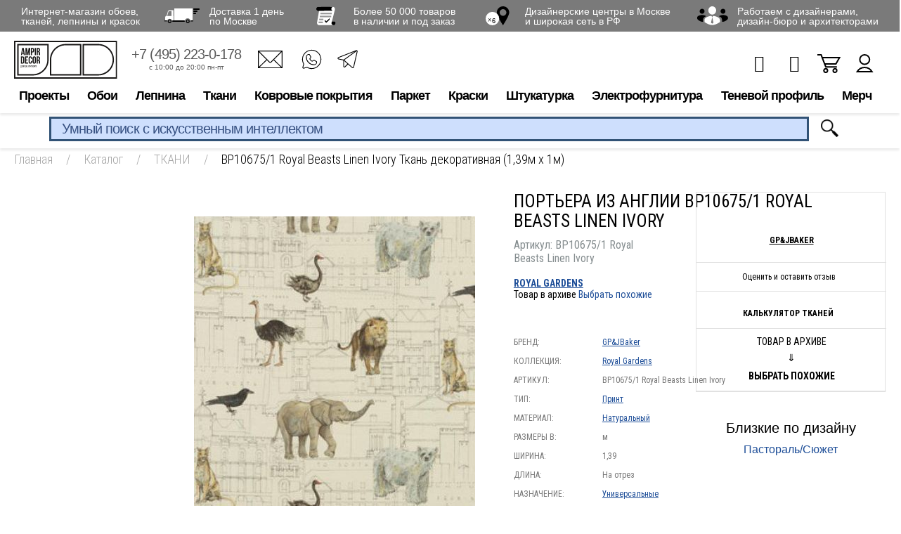

--- FILE ---
content_type: text/html; charset=UTF-8
request_url: https://www.ampir.ru/catalog/tkani/318583/
body_size: 26413
content:
<!DOCTYPE html>
<html prefix="og: http://ogp.me/ns#" xmlns="http://www.w3.org/1999/xhtml" lang="ru" >
<head>
<link rel="preconnect" href="https://cdn.diginetica.net/">
    <!-- Google Tag Manager -->
    <script data-skip-moving="true">(function (w, d, s, l, i) {
            w[l] = w[l] || [];
            w[l].push({
                'gtm.start':
                    new Date().getTime(), event: 'gtm.js'
            });
            var f = d.getElementsByTagName(s)[0],
                j = d.createElement(s), dl = l != 'dataLayer' ? '&l=' + l : '';
            j.async = true;
            j.src =
                'https://www.googletagmanager.com/gtm.js?id=' + i + dl;
            f.parentNode.insertBefore(j, f);
        })(window, document, 'script', 'dataLayer', 'GTM-N98K3C');</script>
    <!-- End Google Tag Manager -->

    <meta name="google-site-verification" content="N8nsRIMVj837sCDgpasePnV6FrRKLZIW1pd3mD3JgXI"/>

    <meta property="og:title" content="ПОРТЬЕРА ИЗ АНГЛИИ BP10675/1 ROYAL BEASTS LINEN BP10675/1 ROYAL BEASTS LINEN IVORY — купить в Москве в интернет-магазине Ампир-Декор"/>
    <meta property="og:description" content="ПОРТЬЕРА ИЗ АНГЛИИ BP10675/1 ROYAL BEASTS LINEN BP10675/1 ROYAL BEASTS LINEN IVORY от GP&amp;JBaker (товар в архиве) в каталоге Ампир-Декор: описание, характеристики, цены, отзывы"/>
    <meta property="og:image" content="https://www.ampir.ru/upload/iblock/8d3/8d3979c7034530171243501d5d33b91f.jpeg"/>
    <meta property="og:image:width" content="344"/>
    <meta property="og:image:height" content="492"/>
    <meta property="og:type" content="product"/>
    <meta property="og:url" content="https://www.ampir.ru/catalog/tkani/318583/"/>
    <meta property="og:site_name" content="Ампир Декор" />

    <meta charset="utf-8">
<link rel="icon" href="https://www.ampir.ru/favicon.svg" type="image/svg+xml">
    <title>ПОРТЬЕРА ИЗ АНГЛИИ BP10675/1 ROYAL BEASTS LINEN BP10675/1 ROYAL BEASTS LINEN IVORY — купить в Москве в интернет-магазине Ампир-Декор</title>
    <meta http-equiv="Content-Type" content="text/html; charset=UTF-8" />
<meta name="robots" content="index, follow" />
<meta name="description" content="ПОРТЬЕРА ИЗ АНГЛИИ BP10675/1 ROYAL BEASTS LINEN BP10675/1 ROYAL BEASTS LINEN IVORY от GP&JBaker (товар в архиве) в каталоге Ампир-Декор: описание, характеристики, цены, отзывы" />
<link rel="canonical" href="https://www.ampir.ru/catalog/tkani/318583/" />
<script data-skip-moving="true">(function(w, d, n) {var cl = "bx-core";var ht = d.documentElement;var htc = ht ? ht.className : undefined;if (htc === undefined || htc.indexOf(cl) !== -1){return;}var ua = n.userAgent;if (/(iPad;)|(iPhone;)/i.test(ua)){cl += " bx-ios";}else if (/Windows/i.test(ua)){cl += ' bx-win';}else if (/Macintosh/i.test(ua)){cl += " bx-mac";}else if (/Linux/i.test(ua) && !/Android/i.test(ua)){cl += " bx-linux";}else if (/Android/i.test(ua)){cl += " bx-android";}cl += (/(ipad|iphone|android|mobile|touch)/i.test(ua) ? " bx-touch" : " bx-no-touch");cl += w.devicePixelRatio && w.devicePixelRatio >= 2? " bx-retina": " bx-no-retina";if (/AppleWebKit/.test(ua)){cl += " bx-chrome";}else if (/Opera/.test(ua)){cl += " bx-opera";}else if (/Firefox/.test(ua)){cl += " bx-firefox";}ht.className = htc ? htc + " " + cl : cl;})(window, document, navigator);</script>


<link href="https://www.ampir.ru/bitrix/js/ui/design-tokens/dist/ui.design-tokens.css?172545131826358" type="text/css"  rel="stylesheet" />
<link href="https://www.ampir.ru/bitrix/js/ui/fonts/opensans/ui.font.opensans.css?16672861252555" type="text/css"  rel="stylesheet" />
<link href="https://www.ampir.ru/bitrix/js/main/popup/dist/main.popup.bundle.css?175729898131694" type="text/css"  rel="stylesheet" />
<link href="https://www.ampir.ru/bitrix/cache/css/s1/ampir/page_7f1296cbb89de04673214b88cf2c8fcf/page_7f1296cbb89de04673214b88cf2c8fcf_v1.css?175729917141244" type="text/css"  rel="stylesheet" />
<link href="https://www.ampir.ru/bitrix/cache/css/s1/ampir/template_52ba0e63515decf8a04c456af736b77e/template_52ba0e63515decf8a04c456af736b77e_v1.css?1757299170617210" type="text/css"  data-template-style="true" rel="stylesheet" />







            <meta name="viewport" content="width=device-width, initial-scale=1, maximum-scale=1, user-scalable=no">
        <meta name='yandex-verification' content='4cc4380c46b088bc'/>
    <meta name="google-site-verification" content="K2ZqX_jiVy4eLCT4_6ohsUvLUs2Gief1NIb8dX57M60"/>
    <meta name="p:domain_verify" content="c04559e7d4126854dea454265d783a1c"/>

    <!--[if IE 8]>
    <meta http-equiv="X-UA-Compatible" content="IE=EmulateIE8"/>
    <![endif]-->
    
                        
            <link href="https://fonts.googleapis.com/css?family=Roboto+Condensed:300,400,400i,700&amp;subset=cyrillic-ext"
              rel="stylesheet" media='all'>
    
    

    <meta name="robots" content="noyaca"/>
	<script type="text/javascript" data-skip-moving="true">
		var digiScript = document.createElement('script');
		digiScript.src = '//cdn.diginetica.net/5746/client.js';
		digiScript.defer = true;
		digiScript.async = true;
		document.head.appendChild(digiScript);
	</script>
</head>
<body class="new_template">
<div id="panel"></div>

<div class="modal__basket"></div>

<!-- Google Tag Manager (noscript) -->
<noscript>
    <iframe src="https://www.googletagmanager.com/ns.html?id=GTM-N98K3C" height="0" width="0"
            style="display:none;visibility:hidden"></iframe>
</noscript>
<!-- End Google Tag Manager (noscript) -->



<!--
				<div id="sbjs_promo_add" style="display: none;"></div>
				?
					-->
    <div class="noclose"></div>
        

    <div class="beneficia__container">
        <div class="beneficia__content">
            <div class="beneficia">
                <div class="beneficia-box">
                    <div><span>Интернет-магазин обоев,<br> тканей, лепнины и красок</span></div>
                    <div><a rel="nofollow" href="https://yandex.ru/maps/213/moscow/house/varshavskoye_shosse_vl248s5/Z04YcwBhSkIFQFtvfXlyc3lmbQ==/?ll=37.570917%2C55.530522&utm_source=share&z=16.58" target="_blank"><span><i class="icon icon-truck"></i></span> <span>Доставка 1 день<br>по Москве</span></a>
                    </div>
                    <div><a href="https://www.ampir.ru/catalog/"><span><i class="icon icon-paper"></i></span> <span>Более 50 000 товаров<br> в наличии и под заказ</span></a>
                    </div>
                    <div><a href="https://www.ampir.ru/shops/"><span><i class="icon icon-pin"></i></span> <span>Дизайнерские центры в Москве<br>и широкая сеть в РФ</span></a>
                    </div>
                    <div><span><i class="icon icon-users"></i></span> <span><a target="_blank" rel="nofollow" href="https://ecosystem.ampir.ru/loyalty">Работаем с дизайнерами,<br> дизайн-бюро и архитекторами</a></span>
                    </div>
                </div>
            </div>
        </div>
    </div>

<header>
    <div class="header__content">
                                <div class="header__container header__container-child">                <div class="container">
                    <div class="head__box-top">
                        <div class="clear"></div>
                      <div class="h-box__container">
                        <div class="h-box-left">
                         <div class="touch-menu">
                          <i></i>
                          <i></i>
                          <i></i>
                         </div>
                         <div class="touch-menu-pc">
                          <i></i>
                          <i></i>
                          <i></i>
                         </div>

                            <div class="logo">
                                <a href="https://www.ampir.ru/">
                                    <img class="logo_img" src="/local/templates/ampir/images/svg/logo.svg" height="40" alt="#">
                                    <img class="fix_header_logo" src="/local/templates/ampir/images/svg/logo-fixed.svg"  alt="#">

                                </a>
                                </div>
                            <ul class="h-box-list xs-hidden">
                                <li class="h__box-list--item">
                                    <a rel="nofollow" href="tel:+74952230178">+7 (495) 223-0-178</a>
                                    <div class="h-box-work">
                                        <div>с 10:00 до 20:00 пн-пт</div>
                                    </div>
                                </li>
                                <li class="mr-0">
                                 <ul class="header__contacts">
                                  <li><a href="mailto:ampir.online@ampir.ru"><i class="icon-f-email" title="E-mail"></i></a></li>
                                  <li><a rel="nofollow" href="https://wa.me/79857902493"><i class="icon-f-whatsapp2" title="WhatsApp"></i></a></li>
                                  <li><a rel="nofollow" href="https://t.me/ampirdecor" target="_blank"><i class="icon-f-tg" title="Telegram"></i></a></li>
                                 </ul>
                                </li>
                            </ul>
                        </div>
                        <!-- /.h-box-left -->

                        <div class="h-box-right">

                        

                       
                          <ul class="h-box-link">
                              <li class="h-item-user js-product-delay-top">
                                                                    <span class="h-item-col" style="display: none">0</span>
                                  <a href="https://www.ampir.ru/personal/delayed/" class="header-btn__kit header-btn__kit-favorites"><i class="fa fa-heart-o" aria-hidden="true"></i></a>
                              </li>
                              <li class="h-item-user js-product-compare-top">
                                                                    <span class="h-item-col" style="display: none">0</span>
                                  <a href="https://www.ampir.ru/catalog/compare/" class="header-btn__kit header-btn__kit-compare"><i class="fa fa-bar-chart" aria-hidden="true"></i></a>
                              </li>
                              
<li class="h-item-basket">
    <a href="https://www.ampir.ru/personal/cart/">
                <i class="i-basket"></i>
    </a>
</li>                              <li class="h-item-user">
                                  <a href="https://www.ampir.ru/personal/"><i class="i-user"></i></a>
                              </li>
                          </ul>

                          

                        </div><!-- /.h-box-right -->
                      </div> <!-- /.h-box__container -->

                    <div class="h-box__bottom h-box__mobile">
                        <a class="h-box__phone" rel="nofollow" href="tel:+74952230178">+7 (495) 223-0-178</a>
                        <span class="search-btn-open search-btn-mobile">
                            <img src="/local/templates/ampir/images/icon-lupa.png" alt="icon-search">
                        </span>
                    </div>

                    </div><!-- /.head__box-top -->

                </div><!-- /.container -->
                <div class="head__box-bottom">
                    <!--start_top_menu-->
                    <ul class="nav xs-hidden">
	<li class="item-parent nav-item"><a rel="nofollow" href="">Проекты</a>
	<div class="dropdown__box">
		<ul class="drop__menu">
			<li class="item-child"><a rel="nofollow" href="https://ecosystem.ampir.ru" target="_blank">Экосистема Ампир Декор</a></li>
			<li class="item-child"><a href="https://www.ampir.ru/shops/">Салоны</a></li>
			<li class="item-child"><a rel="nofollow" href="https://www.ampir.ru/blog/" target="_blank">Блог</a></li>
			<li class="item-child"><a rel="nofollow" href="http://poshiv.ampir.ru" target="_blank">Пошив</a></li>
			<li class="item-child"><a rel="nofollow" href="https://www.ampir.ru/profi/" target="_blank">Профи</a></li>
			<li class="item-child"><a rel="nofollow" href="https://ecosystem.ampir.ru/moodbox" target="_blank">MoodBox</a> </li>
		</ul>
		 <!-- /.drop__menu -->
	</div>
	 <!-- /.dropdown__box --> </li>
	<li class="item-parent nav-item"><a href="https://www.ampir.ru/catalog/oboi/">Обои</a>
	<div class="dropdown__box">
		<ul class="drop__menu">
			<li class="item-child"><a href="https://www.ampir.ru/catalog/oboi/">Бренды</a>
			<div class="child-menu child-menu-brand pb-0">
				<ul class="child-menu-v2">
					<li><a rel="nofollow" href="https://www.ampir.ru/brands/ampir-decor/">Ampir Decor</a></li>
					<li><a rel="nofollow" href="https://www.ampir.ru/brands/affresco/">Affresco</a></li>
					<li><a rel="nofollow" href="https://www.ampir.ru/brands/arte/">ARTE</a></li>
					<li><a href="https://www.ampir.ru/brands/rasch/">Bauhaus</a></li>
					<li><a rel="nofollow" href="https://www.ampir.ru/brands/calcutta/">Calcutta</a></li>
					<li><a rel="nofollow" href="https://www.ampir.ru/brands/chelsea-decor-wallpapers/">Chelsea Decor Wallpapers</a> </li>
					<li><a rel="nofollow" href="https://www.ampir.ru/brands/greenwall/">Greenwall</a></li>
					<li><a rel="nofollow" href="https://www.ampir.ru/brands/guy-masureel/">Guy Masureel</a></li>
					<li><a rel="nofollow" href="https://www.ampir.ru/brands/masureel/">Masureel</a></li>
					<li><a rel="nofollow" href="https://www.ampir.ru/brands/harlequin/">Harlequin</a></li>
					<li><a rel="nofollow" href="https://www.ampir.ru/brands/hookedonwalls/">Hookedonwalls</a></li>
				</ul>
				<ul class="child-menu-v2">
					<li><a rel="nofollow" href="https://www.ampir.ru/catalog/oboi/?arrFilter_303_2339641214=Y&set_filter=Y">iD Wall</a></li>
					<li><a rel="nofollow" href="https://www.ampir.ru/brands/khroma/">Khroma</a></li>
					<li><a rel="nofollow" href="https://www.ampir.ru/brands/khroma-zoom/">Khroma Zoom</a></li>
					<li><a rel="nofollow" href="https://www.ampir.ru/catalog/oboi/?arrFilter_303_3158363477=Y&set_filter=Y">Lincrusta</a> </li>
					<li><a rel="nofollow" href="https://www.ampir.ru/brands/">Loymina</a></li>
					<li><a rel="nofollow" href="https://www.ampir.ru/brands/mallers/">Mallers</a><br>
 </li>
					<li><a rel="nofollow" href="https://www.ampir.ru/brands/morris-co/oboi/">Morris&amp;Co</a></li>
					<li><a rel="nofollow" href="https://www.ampir.ru/brands/omexco/">Omexco</a></li>
					<li><a rel="nofollow" href="https://www.ampir.ru/brands/sanderson/oboi/">Sanderson</a></li>
					<li><a rel="nofollow" href="https://www.ampir.ru/brands/scion/">Scion</a></li>
				</ul>
			</div>
 </li>
			<li class="item-child"><a rel="nofollow" href="https://www.ampir.ru/catalog/oboi/?in-stock=Y&set_filter=Y">В наличии</a> </li>
			<li class="item-child"><a rel="nofollow" href="https://www.ampir.ru/catalog/oboi/?new=Y&set_filter=Y">Новинки</a></li>
			<li class="item-child"><a href="https://www.ampir.ru/catalog/kley-dlya-oboev/">Клей для обоев</a></li>
			<li class="item-child"><a rel="nofollow" >Куда</a>
			<ul class="child-menu">
				<li><a rel="nofollow" href="https://www.ampir.ru/catalog/oboi/_oboi-dlya-kuhni/">В кухню</a>
				<div class="child__box">
					<ul class="child-sub-menu child-sub-list">
						<li><a rel="nofollow" href="https://www.ampir.ru/catalog/oboi/_oboi-dlya-kuhni/vinilovye-oboi-dlya-kuhni/">Виниловые</a> </li>
						<li><a rel="nofollow" href="https://www.ampir.ru/catalog/oboi/_oboi-dlya-kuhni/flizelinovye-oboi-dlya-kuhni/">Флизелиновые</a> </li>
					</ul>
				</div>
 </li>
				<li><a rel="nofollow" href="https://www.ampir.ru/catalog/oboi/_oboi-dlya-spalni/">В спальню</a></li>
				<li><a rel="nofollow" href="https://www.ampir.ru/catalog/oboi/_oboi-dlya-gostinoi/">В гостиную</a></li>
				<li><a rel="nofollow" href="https://www.ampir.ru/catalog/oboi/_oboi-v-koridor/">В коридор</a></li>
				<li><a rel="nofollow" href="https://www.ampir.ru/catalog/oboi/_oboi-dlya-detskoi-komnaty/">В детскую</a>
				<div class="child__box">
					<ul class="child-sub-menu child-sub-list">
						<li><a rel="nofollow" href="https://www.ampir.ru/catalog/oboi/_oboi-dlya-detskoi-komnaty/dlya_malchika/">Для мальчика</a></li>
						<li><a rel="nofollow" href="https://www.ampir.ru/catalog/oboi/_oboi-dlya-detskoi-komnaty/dlya_devochki/">Для девочки</a></li>
						<li><a rel="nofollow" href="https://www.ampir.ru/catalog/oboi/_oboi-dlya-podrostkovoi-komnaty/">Для подростков</a></li>
						<li><a rel="nofollow" href="https://www.ampir.ru/catalog/oboi/_oboi-dlya-detskoi-komnaty/flizelinovye-oboi-v-detskuyu/">Флизелиновые</a> </li>
						<li><a rel="nofollow" href="https://www.ampir.ru/catalog/oboi/_oboi-dlya-detskoi-komnaty/vinilovye-oboi-v-detskuyu/">Виниловые</a> </li>
						<li><a rel="nofollow" href="https://www.ampir.ru/catalog/oboi/_oboi-dlya-detskoi-komnaty/bumazhnye-oboi-dlya-detskoi-komnaty/">Бумажные</a> </li>
					</ul>
				</div>
 </li>
				<li><a rel="nofollow" href="https://www.ampir.ru/catalog/oboi/_oboi-dlya-zala/">В зал</a></li>
				<li><a rel="nofollow" href="https://www.ampir.ru/catalog/oboi/_oboi-dlya-vannoj/">В ванную</a></li>
			</ul>
 </li>
			<li class="item-child"><a rel="nofollow" >По материалу</a>
			<ul class="child-menu">
				<li><a rel="nofollow" href="https://www.ampir.ru/catalog/oboi/_vinilovye-oboi/">Виниловые</a></li>
				<li><a rel="nofollow" href="https://www.ampir.ru/catalog/oboi/_flizelinovye-oboi/">Флизелиновые</a></li>
				<li><a rel="nofollow" href="https://www.ampir.ru/catalog/oboi/_bumazhnye-oboi/">Бумажные</a></li>
				<li><a rel="nofollow" href="https://www.ampir.ru/catalog/oboi/_tkanevye-oboi/">Текстильные</a></li>
				<li><a rel="nofollow" href="https://www.ampir.ru/catalog/oboi/_bambukovye-oboi/">Бамбуковые</a></li>
				<li><a rel="nofollow" href="https://www.ampir.ru/catalog/oboi/_shelkovye-oboi/">Шелковые</a></li>
			</ul>
 </li>
			<li class="item-child"><a rel="nofollow" >По цвету</a>
			<ul class="child-menu">
				<li><a rel="nofollow" href="https://www.ampir.ru/catalog/oboi/_chernye-oboi/">Черные</a></li>
				<li><a rel="nofollow" href="https://www.ampir.ru/catalog/oboi/_belye-oboi-dlya-sten/">Белые</a></li>
				<li><a rel="nofollow" href="https://www.ampir.ru/catalog/oboi/_cherno-belye-oboi-dlya-sten/">Черно белые</a></li>
				<li><a rel="nofollow" href="https://www.ampir.ru/catalog/oboi/_fioletovye-oboi-dlya-sten/">Фиолетовые</a></li>
				<li><a rel="nofollow" href="https://www.ampir.ru/catalog/oboi/_rozovye-oboi-dlya-sten/">Розовые</a></li>
				<li><a rel="nofollow" href="https://www.ampir.ru/catalog/oboi/_zelenye-oboi-dlya-sten/">Зеленые</a></li>
				<li><a rel="nofollow" href="https://www.ampir.ru/catalog/oboi/_serye-oboi-dlya-sten/">Серые</a></li>
				<li><a rel="nofollow" href="https://www.ampir.ru/catalog/oboi/_bezhevye-oboi-dlya-sten/">Желтые</a></li>
				<li><a rel="nofollow" href="https://www.ampir.ru/catalog/oboi/_krasnye-oboi-dlya-sten/">Красные</a></li>
				<li><a rel="nofollow" href="https://www.ampir.ru/catalog/oboi/_bezhevye-oboi-dlya-sten/">Бежевые</a></li>
				<li><a rel="nofollow" href="https://www.ampir.ru/catalog/oboi/_sinie-oboi-dlya-sten/">Синие</a></li>
				<li><a rel="nofollow" href="https://www.ampir.ru/catalog/oboi/_golubye-oboi-dlya-sten/">Голубые</a></li>
				<li><a rel="nofollow" href="https://www.ampir.ru/catalog/oboi/_sirenevye-oboi-dlya-sten/">Сиреневые</a></li>
				<li><a rel="nofollow" href="https://www.ampir.ru/catalog/oboi/_oranzhevye-oboi-dlya-sten/">Оранжевые</a></li>
				<li><a rel="nofollow" href="https://www.ampir.ru/catalog/oboi/_zolotye-oboi-v-interere/">Золотые</a></li>
			</ul>
 </li>
			<li class="item-child"><a rel="nofollow" >С рисунком</a>
			<ul class="child-menu">
				<li><a rel="nofollow" href="https://www.ampir.ru/catalog/oboi/_oboi-v-kletku/">В клетку</a></li>
				<li><a rel="nofollow" href="https://www.ampir.ru/catalog/oboi/_oboi-v-polosku/">В полоску</a></li>
				<li><a rel="nofollow" href="https://www.ampir.ru/catalog/oboi/_geometricheskye-oboi/">Геометрия</a></li>
				<li><a rel="nofollow" href="https://www.ampir.ru/catalog/oboi/_oboi-s-uzorami-dlya-sten/">Узоры</a></li>
				<li><a rel="nofollow" href="https://www.ampir.ru/catalog/oboi/_animals-oboi/">С животными</a></li>
				<li><a rel="nofollow" href="https://www.ampir.ru/catalog/oboi/_abstraknye-oboi/">Абстракция</a></li>
				<li><a rel="nofollow" href="https://www.ampir.ru/catalog/oboi/_oboi-dlya-sten-s-cvetami/">Цветы</a></li>
				<li><a rel="nofollow" href="https://www.ampir.ru/catalog/oboi/_v-goroshek-oboi/">В горошек</a></li>
				<li><a rel="nofollow" href="https://www.ampir.ru/catalog/oboi/_s-pticami-oboi/">С птицами</a></li>
				<li><a rel="nofollow" href="https://www.ampir.ru/catalog/oboi/_s-krupnym-risunkom-oboi/">С крупным рисунком</a></li>
				<li><a rel="nofollow" href="https://www.ampir.ru/catalog/oboi/_oboi-s-uzorami-dlya-sten/oboi-s-rastitelnym-uzorom/">С растительным узором</a></li>
				<li><a rel="nofollow" href="https://www.ampir.ru/catalog/oboi/_oboi-s-uzorami-dlya-sten/oboi-s-melkim-uzorom/">С мелким рисунком</a></li>
			</ul>
 </li>
			<li class="item-child"><a rel="nofollow" >По стилю</a>
			<ul class="child-menu child-menu__grid child-menu__grid-3 item-width__230 pb-0">
				<ul class="child-menu-v2">
					<li><a rel="nofollow" href="https://www.ampir.ru/catalog/oboi/_odnotonnye-oboi-dlya-sten/">Однотонные</a></li>
					<li><a rel="nofollow" href="https://www.ampir.ru/catalog/oboi/_oboi-klassicheskie/">Классический</a></li>
					<li><a rel="nofollow" href="https://www.ampir.ru/catalog/oboi/_oboi-pod-kozhu/">Под кожу</a></li>
					<li><a rel="nofollow" href="https://www.ampir.ru/catalog/oboi/_derevyannye-oboi/">Под дерево</a></li>
					<li><a rel="nofollow" href="https://www.ampir.ru/catalog/oboi/_panno-na-stenu/">Панно</a></li>
					<li><a rel="nofollow" href="https://www.ampir.ru/catalog/oboi/_fotooboi/dizajnerskie-fotooboi/">Дизайнерские</a> </li>
					<li><a rel="nofollow" href="https://www.ampir.ru/catalog/oboi/_velvet-oboi/">Бархатные</a></li>
					<li><a rel="nofollow" href="https://www.ampir.ru/catalog/oboi/_damask-oboi/">Дамаск</a></li>
					<li><a rel="nofollow" href="https://www.ampir.ru/catalog/oboi/_perlamutrovye-oboi-dlya-sten/">Перламутровые</a> </li>
					<li><a rel="nofollow" href="https://www.ampir.ru/catalog/oboi/_leopardovye-oboi-dlya-sten/">Леопардовые</a></li>
					<li><a rel="nofollow" href="https://www.ampir.ru/catalog/oboi/_oboi-pod-plitku/">Плитки</a></li>
					<li><a rel="nofollow" href="https://www.ampir.ru/catalog/oboi/_svetlye-oboi-dlya-sten/">Светлые</a></li>
					<li><a rel="nofollow" href="https://www.ampir.ru/catalog/oboi/_vintazhnye-oboi-dlya-sten/">Ретро</a></li>
					<li><a rel="nofollow" href="https://www.ampir.ru/catalog/oboi/_oboi-vostochnyj/">Восточный</a></li>
					<li><a rel="nofollow" href="https://www.ampir.ru/catalog/oboi/_oboi-suzetnye/">С сюжетом</a></li>
					<li><a rel="nofollow" href="https://www.ampir.ru/catalog/oboi/_oboi-freski/">Фрески</a></li>
					<li><a rel="nofollow" href="https://www.ampir.ru/catalog/oboi/_oboi-anglijskij/">Анлийский</a></li>
					<li><a rel="nofollow" href="https://www.ampir.ru/catalog/oboi/_imitacija-tkani-oboi/">Имитация ткани</a></li>
					<li><a rel="nofollow" href="https://www.ampir.ru/catalog/oboi/_oboi-dvorcovyj/">Дворцовый</a></li>
					<li><a rel="nofollow" href="https://www.ampir.ru/catalog/oboi/_oboi-v-yaponskom-stile/">Японский</a></li>
					<li><a rel="nofollow" href="https://www.ampir.ru/catalog/oboi/_oboi-peisli/">Пейсли</a></li>
					<li><a rel="nofollow" href="https://www.ampir.ru/catalog/oboi/_imitacija-bambuka-oboi/">Имитация бамбука</a> </li>
					<li><a rel="nofollow" href="https://www.ampir.ru/catalog/oboi/_oboi-amerikanskij/">Американский</a></li>
					<li><a rel="nofollow" href="https://www.ampir.ru/catalog/oboi/_oboi-v-stile-kantri/">Кантри</a></li>
					<li><a rel="nofollow" href="https://www.ampir.ru/catalog/oboi/_oboi-loft/">Лофт</a></li>
					<li><a rel="nofollow" href="https://www.ampir.ru/catalog/oboi/_oboi-pod-kamen/">Камень</a></li>
					<li><a rel="nofollow" href="https://www.ampir.ru/catalog/oboi/_gladkie_oboi/">Гладкие</a></li>
					<li><a rel="nofollow" href="https://www.ampir.ru/catalog/oboi/_oboi-italjanskij/">Итальянский</a></li>
					<li><a rel="nofollow" href="https://www.ampir.ru/catalog/oboi/_oboi-iz-bisera/">С бисером</a></li>
					<li><a rel="nofollow" href="https://www.ampir.ru/catalog/oboi/_oboi-shelkografiya/">Шелкография</a></li>
				</ul>
			</ul>
 </li>
			<li class="item-child"><a rel="nofollow" >Страна</a>
			<ul class="child-menu">
				<li><a rel="nofollow" href="https://www.ampir.ru/catalog/oboi/_anglijskie_oboi/">Англия</a></li>
				<li><a rel="nofollow" href="https://www.ampir.ru/catalog/oboi/_italyanskie-oboi/">Италия</a></li>
				<li><a rel="nofollow" href="https://www.ampir.ru/catalog/oboi/_kitayskie-oboi/">Китай</a></li>
				<li><a rel="nofollow" href="https://www.ampir.ru/catalog/oboi/_belgijskie-oboi/">Бельгия</a></li>
				<li><a rel="nofollow" href="https://www.ampir.ru/catalog/oboi/_francuzkie-oboi/">Франция</a></li>
				<li><a rel="nofollow" href="https://www.ampir.ru/catalog/oboi/_amerikanskie-oboi/">США</a></li>
				<li><a rel="nofollow" href="https://www.ampir.ru/catalog/oboi/_polskie-oboi/">Польша</a></li>
				<li><a rel="nofollow" href="https://www.ampir.ru/catalog/oboi/_gollandskie-oboi/">Нидерланды</a></li>
				<li><a rel="nofollow" href="https://www.ampir.ru/catalog/oboi/_nemetskie-oboi/">Германия</a></li>
			</ul>
 </li>
			<li class="item-child"><a href="https://www.ampir.ru/brands/rasch/bauhaus/">Обои под покраску</a></li>
			<li class="item-child"><a rel="nofollow" href="https://www.ampir.ru/catalog/oboi/_fotooboi/">Фотообои</a>
			<ul class="child-menu">
				<li><a rel="nofollow" href="https://www.ampir.ru/catalog/oboi/_fotooboi/vinilovye-fotoboi/">Виниловые</a></li>
				<li><a rel="nofollow" href="https://www.ampir.ru/catalog/oboi/_fotooboi/flizelinovye-fotooboi/">Флизелиновые</a> </li>
				<li><a rel="nofollow" href="https://www.ampir.ru/catalog/oboi/_fotooboi/fotooboi-priroda/">Природа</a></li>
				<li><a rel="nofollow" href="https://www.ampir.ru/catalog/oboi/_fotooboi/fotooboi-priroda/">3D</a></li>
				<li><a rel="nofollow" href="https://www.ampir.ru/catalog/oboi/_fotooboi/cherno-belye-fotooboi/">Черно-белые</a></li>
				<li><a rel="nofollow" href="https://www.ampir.ru/catalog/oboi/_fotooboi/foto-oboi-more/">Море</a></li>
				<li><a rel="nofollow" href="https://www.ampir.ru/catalog/oboi/_fotooboi/fotooboi-cvety/">Цветы</a></li>
			</ul>
 </li>
			<li class="item-child"><a rel="nofollow" href="https://www.ampir.ru/catalog/oboi/_3d-oboi-dlya-sten/">С 3D эффектом</a></li>
			<li class="item-child"><a rel="nofollow" href="https://www.ampir.ru/catalog/oboi/_besshovnye-oboi/">Бесшовные</a>
			<ul class="child-menu">
				<li><a rel="nofollow" href="https://www.ampir.ru/catalog/oboi/_metraznye-besshovnye-oboi/">Метражные</a></li>
			</ul>
 </li>
			<li class="item-child"><a rel="nofollow" href="https://www.ampir.ru/catalog/oboi/_moyushhiesya-oboi/">Моющиеся</a></li>
			<li class="item-child"><a rel="nofollow" >Подборки</a>
			<ul class="child-menu">
				<li><a rel="nofollow" href="https://www.ampir.ru/catalog/oboi/_tkanevye-oboi/besshovnye-tekstilnye-oboi/">Бесшовные текстильные</a></li>
				<li><a rel="nofollow" href="https://www.ampir.ru/catalog/oboi/_tkanevye-oboi/tekstilnye-oboi-italiya/">Текстильные Италия</a></li>
				<li><a rel="nofollow" href="https://www.ampir.ru/catalog/oboi/_originalnye-oboi/">Необычные</a></li>
				<li><a rel="nofollow" href="https://www.ampir.ru/catalog/oboi/_elitnye-oboi/">Элитные</a></li>
				<li><a rel="nofollow" href="https://www.ampir.ru/catalog/oboi/_krasivye-oboi-dlya-sten/">Красивые</a></li>
				<li><a rel="nofollow" href="https://www.ampir.ru/catalog/oboi/_oboi-dlya-kuhni/vinilovye-oboi-dlya-kuhni/">Виниловые для кухни</a></li>
				<li><a rel="nofollow" href="https://www.ampir.ru/catalog/oboi/_oboi-dlya-kuhni/flizelinovye-oboi-dlya-kuhni/">Флизелиновые для кухни</a></li>
			</ul>
 </li>
		</ul>
		 <!-- /.drop__menu -->
	</div>
	 <!-- /.dropdown__box --> </li>
	<li class="item-parent nav-item"><a href="https://www.ampir.ru/catalog/lepnina/">Лепнина</a>
	<div class="dropdown__box">
		<ul class="drop__menu">
			<li class="item-child"><a href="https://www.ampir.ru/catalog/lepnina/?arrFilter_303_3425957878=Y&set_filter=Y">Mallers</a>
			<div class="child-menu child-menu-brand pb-0">
				<ul class="child-menu-v2">
					<li><a rel="nofollow" href="https://www.ampir.ru/catalog/lepnina/?arrFilter_283_938503525=Y&arrFilter_287_3768148590=Y&set_filter=Y">Плинтусы</a> </li>
					<li><a rel="nofollow" href="https://www.ampir.ru/catalog/lepnina/?arrFilter_283_938503525=Y&arrFilter_287_2320018556=Y&set_filter=Y">Карнизы</a> </li>
					<li><a rel="nofollow" href="https://www.ampir.ru/catalog/lepnina/?arrFilter_283_938503525=Y&arrFilter_287_3881396040=Y&set_filter=Y">Молдинги</a> </li>
					<li><a rel="nofollow" href="https://www.ampir.ru/catalog/lepnina/390075/">Клей</a></li>
				</ul>
			</div>
 </li>
			<li class="item-child"><a rel="nofollow" href="https://www.ampir.ru/brands/orac-decor/">Orac Decor</a></li>
			<li class="item-child"><a rel="nofollow" href="https://www.ampir.ru/brands/hiwood/">HiWood</a><br>
 </li>
			<li class="item-child"><a rel="nofollow" href="https://www.ampir.ru/brands/evroplast/">Европласт</a>
			<hr>
 </li>
			<li class="item-child"><a rel="nofollow" href="https://www.ampir.ru/catalog/lepnina/?arrFilter_287_3768148590=Y&arrFilter_287_4216462029=Y&set_filter=Y">Плинтусы</a> </li>
			<li class="item-child"><a rel="nofollow" href="https://www.ampir.ru/catalog/lepnina/?arrFilter_287_2320018556=Y&arrFilter_287_4286246776=Y&set_filter=Y">Карнизы</a> </li>
			<li class="item-child"><a href="https://www.ampir.ru/catalog/paneli/">Панели</a></li>
			<li class="item-child"><a rel="nofollow" href="https://www.ampir.ru/catalog/lepnina/?in-stock=Y&set_filter=Y">В наличии</a> </li>
			<li class="item-child"><a rel="nofollow" href="https://www.ampir.ru/catalog/lepnina/?new=Y&set_filter=Y">Новинки</a></li>
			<li class="item-child"><a rel="nofollow" href="https://www.ampir.ru/catalog/lepnina/?hit=Y&set_filter=Y">Хиты продаж</a></li>
			<li class="item-child"><a rel="nofollow" href="https://www.ampir.ru/catalog/lepnina/_klej-dlya-poliuretana/">Клей для лепнины</a></li>
		</ul>
		 <!-- /.drop__menu -->
	</div>
	 <!-- /.dropdown__box --> </li>
	<li class="item-parent nav-item"><a href="https://www.ampir.ru/catalog/tkani/">Ткани</a>
	<div class="dropdown__box">
		<ul class="drop__menu">
			<li class="item-child"><a rel="nofollow" >Бренды</a>
			<div class="child-menu child-menu-brand pb-0">
				<ul class="child-menu-v2">
					<li><a rel="nofollow" href="https://www.ampir.ru/brands/5-avenyu/">5 Авеню</a></li>
					<li><a rel="nofollow" href="https://www.ampir.ru/brands/ado/">ADO</a></li>
					<li><a rel="nofollow" href="https://www.ampir.ru/brands/ampir-decor/tkani//">Ampir Decor</a></li>
					<li><a rel="nofollow" href="https://www.ampir.ru/brands/khroma/tkani/">Khroma</a></li>
					<li><a rel="nofollow" href="https://www.ampir.ru/brands/guy-masureel/tkani/">Guy Masureel</a></li>
					<li><a rel="nofollow" href="https://www.ampir.ru/brands/sanderson/tkani/">Sanderson</a></li>
				</ul>
				<ul class="child-menu-v2">
					<li><a rel="nofollow" href="https://www.ampir.ru/brands/morris-co/tkani/">Morris&amp;Co</a></li>
					<li><a rel="nofollow" href="https://www.ampir.ru/brands/zimmer_rohde/">Zimmer+Rohde</a></li>
				</ul>
			</div>
 </li>
			<li class="item-child"><a rel="nofollow" href="https://www.ampir.ru/catalog/tkani/?new=Y&set_filter=Y">Новинки</a></li>
			<li class="item-child"><a rel="nofollow" >По стилю/рисунку</a>
			<div class="child-menu child-menu-brand pb-0">
				<ul class="child-menu-v2">
					<li><a rel="nofollow" href="https://www.ampir.ru/catalog/tkani/_tkani/klassika/">Классика</a></li>
					<li><a rel="nofollow" href="https://www.ampir.ru/catalog/tkani/_tkani/kletka/">Клетка</a></li>
					<li><a rel="nofollow" href="https://www.ampir.ru/catalog/tkani/_tkani/melkij_risunok/">Мелкий рисунк</a></li>
					<li><a rel="nofollow" href="https://www.ampir.ru/catalog/tkani/_tkani/melkij_uzor/">Мелкий узор</a></li>
					<li><a rel="nofollow" href="https://www.ampir.ru/catalog/tkani/_tkani/pastoral_syuzhet/">Сюжетные</a></li>
					<li><a rel="nofollow" href="https://www.ampir.ru/catalog/tkani/_tkani/rastitelnyj/">Растительный орнамент</a> </li>
					<li><a rel="nofollow" href="https://www.ampir.ru/catalog/tkani/_tkani/s_ornamentom/">Орнамент</a></li>
					<li><a rel="nofollow" href="https://www.ampir.ru/catalog/tkani/_tkani/uzor/">Узоры</a></li>
					<li><a rel="nofollow" href="https://www.ampir.ru/catalog/tkani/_tkani/ogurcy_pejsli/">С рисунком огурцов пейсли</a></li>
					<li><a rel="nofollow" href="https://www.ampir.ru/catalog/tkani/_tkani/biser/">Бисер</a></li>
					<li><a rel="nofollow" href="https://www.ampir.ru/catalog/tkani/_kruzhevo/">Кружево</a></li>
					<li><a rel="nofollow" href="https://www.ampir.ru/catalog/tkani/_tkani/odnotonnyj/">Однотонные</a></li>
					<li><a rel="nofollow" href="https://www.ampir.ru/catalog/tkani/_tkani-s-etnicheskim-risunkom/">Этнический рисунок</a></li>
				</ul>
				<ul class="child-menu-v2">
					<li><a rel="nofollow" href="https://www.ampir.ru/catalog/tkani/_tkani-damask/">Дамаск</a></li>
					<li><a rel="nofollow" href="https://www.ampir.ru/catalog/tkani/_gladkie-tkani/">Гладкие</a></li>
					<li><a rel="nofollow" href="https://www.ampir.ru/catalog/tkani/_relefnye-tkani/">Рельефные</a></li>
					<li><a rel="nofollow" href="https://www.ampir.ru/catalog/tkani/_tkani-s-printom/">Принт</a></li>
					<li><a rel="nofollow" href="https://www.ampir.ru/catalog/tkani/_tkani-s-vyshivkoy/">Вышивка</a></li>
					<li><a rel="nofollow" href="https://www.ampir.ru/catalog/tkani/_tkani/abstraktnyj/">Абстрактные</a></li>
					<li><a rel="nofollow" href="https://www.ampir.ru/catalog/tkani/_tkani/geometriya/">Геометрия</a></li>
					<li><a rel="nofollow" href="https://www.ampir.ru/catalog/tkani/_tkani/zhivotnyj/">Животные</a></li>
					<li><a rel="nofollow" href="https://www.ampir.ru/catalog/tkani/_tkani/morskoj/">Морская тематика</a></li>
					<li><a rel="nofollow" href="https://www.ampir.ru/catalog/tkani/_tkani/poloska/">Полоски</a></li>
					<li><a rel="nofollow" href="https://www.ampir.ru/catalog/tkani/_cvetochnyj/">Цветочные</a></li>
					<li><a rel="nofollow" href="https://www.ampir.ru/catalog/tkani/_tkani-s-uzorom/">Узоры</a></li>
					<li><a rel="nofollow" href="https://www.ampir.ru/catalog/tkani/_vual/">Вуаль</a></li>
				</ul>
			</div>
 </li>
			<li class="item-child"><a rel="nofollow" >По назначению</a>
			<ul class="child-menu">
				<li><a rel="nofollow" href="https://www.ampir.ru/catalog/tkani/_parternaya/">Портьерные для штор</a></li>
				<li><a rel="nofollow" href="https://www.ampir.ru/catalog/tkani/_tkani/obivochnaya/">Обивочные</a></li>
				<li><a rel="nofollow" href="https://www.ampir.ru/catalog/tkani/_universalnaya/">Универсальные</a></li>
				<li><a rel="nofollow" href="https://www.ampir.ru/catalog/tkani/_podkladka/">Подкладочные</a></li>
			</ul>
 </li>
			<li class="item-child"><a rel="nofollow" >Цвет</a>
			<div class="child-menu child-menu-brand pb-0">
				<ul class="child-menu-v2">
					<li><a rel="nofollow" href="https://www.ampir.ru/catalog/tkani/_bezhevye-tkani/">Бежевые</a></li>
					<li><a rel="nofollow" href="https://www.ampir.ru/catalog/tkani/_belye-tkani/">Белые</a></li>
					<li><a rel="nofollow" href="https://www.ampir.ru/catalog/tkani/_biryuzovye-tkani/">Бирюзовые</a></li>
					<li><a rel="nofollow" href="https://www.ampir.ru/catalog/tkani/_bordovye-tkani/">Бордовые</a></li>
					<li><a rel="nofollow" href="https://www.ampir.ru/catalog/tkani/_golubye-tkani/">Голубые</a></li>
					<li><a rel="nofollow" href="https://www.ampir.ru/catalog/tkani/_zhyeltye-tkani/">Жёлтые</a></li>
					<li><a rel="nofollow" href="https://www.ampir.ru/catalog/tkani/_zelyenye-tkani/">Зелёные</a></li>
					<li><a rel="nofollow" href="https://www.ampir.ru/catalog/tkani/_tkani-tsveta-zoloto/">Золотые</a></li>
					<li><a rel="nofollow" href="https://www.ampir.ru/catalog/tkani/_korichnevye-tkani/">Коричневые</a></li>
				</ul>
				<ul class="child-menu-v2">
					<li><a rel="nofollow" href="https://www.ampir.ru/catalog/tkani/_krasnye-tkani/">Красные</a></li>
					<li><a rel="nofollow" href="https://www.ampir.ru/catalog/tkani/_lilovye-tkani/">Лиловые</a></li>
					<li><a rel="nofollow" href="https://www.ampir.ru/catalog/tkani/_oranzhevye-tkani/">Оранжевые</a></li>
					<li><a rel="nofollow" href="https://www.ampir.ru/catalog/tkani/_rozovye-tkani/">Розовые</a></li>
					<li><a rel="nofollow" href="https://www.ampir.ru/catalog/tkani/_tkani-tsveta-serebro/">Серебряные</a></li>
					<li><a rel="nofollow" href="https://www.ampir.ru/catalog/tkani/_serye-tkani/">Серые</a></li>
					<li><a rel="nofollow" href="https://www.ampir.ru/catalog/tkani/_sinie-tkani/">Синие</a></li>
					<li><a rel="nofollow" href="https://www.ampir.ru/catalog/tkani/_chyernye-tkani/">Чёрные</a></li>
					<li><a rel="nofollow" href="https://www.ampir.ru/catalog/tkani/_tsvetnye-tkani/">Цветные</a></li>
				</ul>
			</div>
 </li>
			<li class="item-child"><a rel="nofollow" >Материал</a>
			<div class="child-menu child-menu-brand pb-0">
				<ul class="child-menu-v2">
					<li><a rel="nofollow" href="https://www.ampir.ru/catalog/tkani/_flizelinovye-tkani/">Флизелин</a></li>
					<li><a rel="nofollow" href="https://www.ampir.ru/catalog/tkani/_tkan-poliester/">Полиэстер</a></li>
					<li><a rel="nofollow" href="https://www.ampir.ru/catalog/tkani/_organza/">Органза</a></li>
					<li><a rel="nofollow" href="https://www.ampir.ru/catalog/tkani/_viskoza/">Вискоза</a></li>
					<li><a rel="nofollow" href="https://www.ampir.ru/catalog/tkani/_trevira/">Тревира</a></li>
					<li><a rel="nofollow" href="https://www.ampir.ru/catalog/tkani/_shenil/">Шенил</a></li>
					<li><a rel="nofollow" href="https://www.ampir.ru/catalog/tkani/_blekaut/">Блэкаут</a></li>
					<li><a rel="nofollow" href="https://www.ampir.ru/catalog/tkani/_tafta/">Тафт</a></li>
					<li><a rel="nofollow" href="https://www.ampir.ru/catalog/tkani/_batist/">Батист</a></li>
					<li><a rel="nofollow" href="https://www.ampir.ru/catalog/tkani/_barkhatnye-tkani/">Бархат</a></li>
				</ul>
				<ul class="child-menu-v2">
					<li><a rel="nofollow" href="https://www.ampir.ru/catalog/tkani/_zhakkardovye-tkani/">Жаккард</a></li>
					<li><a rel="nofollow" href="https://www.ampir.ru/catalog/tkani/_lnyanye-tkani/">Лён</a></li>
					<li><a rel="nofollow" href="https://www.ampir.ru/catalog/tkani/_sinteticheskii/">Синтетика</a></li>
					<li><a rel="nofollow" href="https://www.ampir.ru/catalog/tkani/_smesovii/">Смесовые</a></li>
					<li><a rel="nofollow" href="https://www.ampir.ru/catalog/tkani/_khlopkovye-tkani/">Хлопок</a></li>
					<li><a rel="nofollow" href="https://www.ampir.ru/catalog/tkani/_shyelkovye-tkani/">Шёлк</a></li>
					<li><a rel="nofollow" href="https://www.ampir.ru/catalog/tkani/_sherstyanye-tkani/">Шерсть</a></li>
					<li><a rel="nofollow" href="https://www.ampir.ru/catalog/tkani/_tkani-iz-velyura-floka/">Велюр, флок</a></li>
					<li><a rel="nofollow" href="https://www.ampir.ru/catalog/tkani/_naturalnii/">Натуральные</a></li>
				</ul>
			</div>
 </li>
			<li class="item-child"><a rel="nofollow" >Страна</a>
			<div class="child-menu child-menu-brand pb-0">
				<ul class="child-menu-v2">
					<li><a rel="nofollow" href="https://www.ampir.ru/catalog/tkani/_angliyskie-tkani/">Англия</a></li>
					<li><a rel="nofollow" href="https://www.ampir.ru/catalog/tkani/_belgiyskie-tkani/">Бельгия</a></li>
					<li><a rel="nofollow" href="https://www.ampir.ru/catalog/tkani/_nemetskie-tkani/">Германия</a></li>
					<li><a rel="nofollow" href="https://www.ampir.ru/catalog/tkani/_ispanskie-tkani/">Испания</a></li>
					<li><a href="https://www.ampir.ru/catalog/tkani/_italyanskie-tkani/">Италия</a></li>
					<li><a rel="nofollow" href="https://www.ampir.ru/catalog/tkani/_kitayskie-tkani/">Китай</a></li>
					<li><a rel="nofollow" href="https://www.ampir.ru/catalog/tkani/_indiyskie-tkani/">Индия</a></li>
					<li><a rel="nofollow" href="https://www.ampir.ru/catalog/tkani/_tkan-niderlandy/">Нидерланды</a></li>
				</ul>
				<ul class="child-menu-v2">
					<li><a rel="nofollow" href="https://www.ampir.ru/catalog/tkani/_tkani/novaya_zelandiya/">Новая Зеландия</a></li>
					<li><a rel="nofollow" href="https://www.ampir.ru/catalog/tkani/_tkani-tayvan/">Тайвань</a></li>
					<li><a rel="nofollow" href="https://www.ampir.ru/catalog/tkani/_tkani-iz-taylanda/">Тайланд</a></li>
					<li><a rel="nofollow" href="https://www.ampir.ru/catalog/tkani/_turetskie-tkani/">Турецкие ткани</a></li>
					<li><a rel="nofollow" href="https://www.ampir.ru/catalog/tkani/_frantsuzskie-tkani/">Франция</a></li>
					<li><a rel="nofollow" href="https://www.ampir.ru/catalog/tkani/_shveytsarskie-tkani/">Швейцария</a></li>
					<li><a rel="nofollow" href="https://www.ampir.ru/catalog/tkani/_amerikanskie/">США</a></li>
				</ul>
			</div>
 </li>
			<li class="item-child"><a rel="nofollow" href="https://www.ampir.ru/catalog/tkani/_tul/">Тюль</a>
			<ul class="child-menu">
				<li><a rel="nofollow" href="https://www.ampir.ru/catalog/tkani/_tul/tyul-dlya-spalni/">Для спальни</a></li>
				<li><a rel="nofollow" href="https://www.ampir.ru/catalog/tkani/_tul/tyul-dlya-gostinoj/">Для гостиной</a></li>
				<li><a rel="nofollow" href="https://www.ampir.ru/catalog/tkani/_tul/tyul-dlya-kuhni/">Для кухни</a></li>
				<li><a rel="nofollow" href="https://www.ampir.ru/catalog/tkani/_tyul-dlya-zala/">Для зала</a></li>
				<li><a rel="nofollow" href="https://www.ampir.ru/catalog/tkani/_tyul-dlya-detskoj/">Для детской</a></li>
				<li><a rel="nofollow" href="https://www.ampir.ru/catalog/tkani/_tul/belyy-tyul/">Белый тюль</a></li>
			</ul>
 </li>
		</ul>
		 <!-- /.drop__menu -->
	</div>
	 <!-- /.dropdown__box --> </li>
	<li><a href="https://www.ampir.ru/catalog/kovry/">Ковровые покрытия</a></li>
	<li><a href="https://www.ampir.ru/catalog/parketnaya-doska/">Паркет</a></li>
	<li class="item-parent nav-item"><a href="https://www.ampir.ru/catalog/kraski/">Краски</a>
	<div class="dropdown__box">
		<ul class="drop__menu">
			<li class="item-child"><a rel="nofollow" href="https://www.ampir.ru/catalog/kraski/_mallers/">Mallers</a></li>
			<li class="item-child"><a href="https://www.ampir.ru/brands/heritage-by-sikkens/">Heritage by Sikkens</a></li>
			<li><a href="https://www.ampir.ru/brands/luxium-by-dulux/">Luxium by Dulux</a></li>
		</ul>
		 <!-- /.drop__menu -->
	</div>
 </li>
	<li><a href="https://www.ampir.ru/catalog/shtukaturka/">Штукатурка</a></li>
	<li class="item-parent nav-item"><a href="https://www.ampir.ru/catalog/elektrofurnitura/">Электрофурнитура</a>
	<div class="dropdown__box">
		<ul class="drop__menu">
			<li class="item-child"><a rel="nofollow" href="https://www.ampir.ru/brands/l-artisan/">L'artisan</a></li>
			<li class="item-child"><a rel="nofollow" href="https://www.ampir.ru/brands/jung/">Jung</a></li>
			<li class="item-child"><a rel="nofollow" href="https://www.ampir.ru/brands/werkel/">Werkel</a></li>
			<li class="item-child"><a href="https://www.ampir.ru/brands/elektrostandard/"> Elektrostandart</a></li>
			<li class="item-child"><a href="https://www.ampir.ru/brands/elektrostandard-pro/"> Elektrostandart Pro</a></li>
			<li class="item-child"><a href="https://www.ampir.ru/brands/eurosvet/"> Eurosvet</a></li>
		</ul>
		 <!-- /.drop__menu -->
	</div>
	 <!-- /.dropdown__box --> </li>
	<li><a href="https://www.ampir.ru/brands/decaro/">Теневой профиль</a></li>
	<li><a href="https://www.ampir.ru/catalog/merch/">Мерч</a></li>
</ul>                    <!--end_top_menu-->
                    <!-- <span class="search-btn-open xs-hidden"><i class="icon-search"></i></span> -->

                    <button class="search-btn button search-btn-js"><i class="icon-search"></i></button>
                </div><!-- /.head__box-top -->

                <div class="main-search__static">
                    <div id="mainsearch" class="mainsearch__container head__box-search searchOpen searchOpenTablet">
                    <div class="main-search">
                        <form action="/search/index.php">
                            <input size="15" name="q" id="qplSKIW" value=""
                                    class="search-input field search-suggest search-suggestion" type="text"
                                    autocomplete="off" placeholder="Умный поиск с искусственным интеллектом">
                            <div class="clear-search"></div>
                            <button type="submit" class="search-btn button"><i class="icon-search"></i>
                            </button>
                        </form>
                    </div>
                    </div>
                    <button class="search-btn search-btn__open searchBtnJs"><i class="icon-search"></i>
                </div><!-- /.head__box-search -->


            </div><!-- /.header__container -->
        </div><!-- /.header__content -->


            
</header>

<div class="menu__container">
    <div class="menu__content">
        <span class="menu-close"></span>
        <div class="menu__box">
            <ul class="menu">
                
                <li class="mobile-catalog-menu">
                    <a rel="nofollow" href=""><i class="i-cat-service i-cat"></i><span>Проекты и услуги</span></a>
                    <span class="parent-btn parent-lv1"></span>
                    <ul class="sub-menu">
                        <li><a rel="nofollow" href="https://ecosystem.ampir.ru" target="_blank">Экосистема Ампир Декор</a></li>
                        <li><a rel="nofollow" href="https://www.ampir.ru/blog/" target="_blank">Блог</a></li>
                        <li><a rel="nofollow" href="http://poshiv.ampir.ru" target="_blank">Пошив</a></li>
                        <li><a rel="nofollow" href="http://obivka-mebeli.ampir.ru/" target="_blank">Обивка</a></li>
                        <li><a rel="nofollow" href="https://www.ampir.ru/profi/" target="_blank">Профи</a></li>
                        <li><a rel="nofollow" href="https://ecosystem.ampir.ru/moodbox" target="_blank">MoodBox</a></li>
                    </ul>
                </li>
                <li class="mobile-catalog-menu">
                    <a href="https://www.ampir.ru/catalog/oboi/"><i class="i-cat-1 i-cat"></i><span>Обои</span></a>
                    <span class="parent-btn parent-lv1"></span>
                    <ul class="sub-menu">
                        <li>
                            <a rel="nofollow">Бренды</a><span class="parent-btn parent-lv2"></span>
                            <ul class="sub-menu-v2">
                                <li><a rel="nofollow" href="https://www.ampir.ru/brands/ampir-decor/">Ampir Decor</a></li>
                                <li><a rel="nofollow" href="https://www.ampir.ru/brands/affresco/">Affresco</a></li>
                                <li><a rel="nofollow" href="https://www.ampir.ru/brands/arte/">ARTE</a></li>
                                <li><a rel="nofollow" href="https://www.ampir.ru/brands/Bauhaus/">Bauhaus</a></li>
                                <li><a rel="nofollow" href="https://www.ampir.ru/brands/calcutta/">Calcutta</a></li>
                                <li><a rel="nofollow" href="https://www.ampir.ru/brands/chelsea-decor-wallpapers/">Chelsea Decor Wallpapers</a></li>
                                <li><a rel="nofollow" href="https://www.ampir.ru/brands/fresq/">FresQ</a></li>
                                <li><a rel="nofollow" href="https://www.ampir.ru/brands/greenwall/">Greenwall</a></li>
                                <li><a rel="nofollow" href="https://www.ampir.ru/brands/guy-masureel/">Guy Masureel</a></li>
                                <li><a rel="nofollow" href="https://www.ampir.ru/brands/harlequin/">Harlequin</a></li>
                                <li><a rel="nofollow" href="https://www.ampir.ru/brands/hookedonwalls/">Hookedonwalls</a></li>
                                <li><a rel="nofollow" href="https://www.ampir.ru/catalog/oboi/?AJAX_TYPE=CATALOG_FILTER&SECTION_ID=1857&action_filter=Y&arrFilter[PROPERTY_BREND][]=ID%20Wall">iD Wall</a></li>
                                <li><a rel="nofollow" href="https://www.ampir.ru/brands/khroma/">Khroma</a></li>
                                <li><a rel="nofollow" href="https://www.ampir.ru/brands/khroma-zoom/">Khroma Zoom</a></li>
                                <li><a rel="nofollow" href="https://www.ampir.ru/catalog/oboi/?AJAX_TYPE=CATALOG_FILTER&SECTION_ID=1857&action_filter=Y&arrFilter[PROPERTY_BREND][]=Lincrusta">Lincrusta</a></li>
                                <li><a rel="nofollow" href="https://www.ampir.ru/brands/">Loymina</a></li>
                                <li><a rel="nofollow" href="https://www.ampir.ru/brands/mallers/?AJAX_TYPE=CATALOG_FILTER&action_filter=Y&arrFilter[PROPERTY_MATERIAL][]=Стеклохолст&arrFilter[PROPERTY_MATERIAL][]=Флизелин">Mallers</a><br></li>
                                <li><a rel="nofollow" href="https://www.ampir.ru/brands/morris-co/">Morris&amp;Co</a></li>
                                <li><a rel="nofollow" href="https://www.ampir.ru/brands/omexco/">Omexco</a></li>
                                <li><a rel="nofollow" href="https://www.ampir.ru/brands/rasch-textil/">Rasch Textil</a></li>
                                <li><a rel="nofollow" href="https://www.ampir.ru/brands/sanderson/">Sanderson</a></li>
                                <li><a rel="nofollow" href="https://www.ampir.ru/brands/scion/">Scion</a></li>
                            </ul>
                        </li>
                        <li><a rel="nofollow" href="https://www.ampir.ru/catalog/oboi/?AJAX_TYPE=CATALOG_FILTER&SECTION_ID=1857&CATALOG_SHOP_QUANTITY=Y&action_filter=Применить">В наличии</a> </li>
                        <li><a rel="nofollow" href="https://www.ampir.ru/catalog/oboi/?AJAX_TYPE=CATALOG_FILTER&SECTION_ID=1857&CATALOG_SHOP_NEW=Y&action_filter=Применить">Новинки</a> </li>
                        <li><a rel="nofollow" href="https://www.ampir.ru/catalog/oboi/?AJAX_TYPE=CATALOG_FILTER&SECTION_ID=1857&arrFilter[PROPERTY_PLEYNBOKS][]=Плейнбокс%20Chelsea%20Decor&arrFilter[PROPERTY_PLEYNBOKS][]=Плейнбокс%20Khroma&arrFilter[PROPERTY_PLEYNBOKS][]=Плейнбокс%20Khroma%20Zoom&action_filter=Применить">Plain Box</a> </li>
                        <li><a rel="nofollow" href="https://www.ampir.ru/brands/chelsea-decor-wallpapers/geometry/">Geometry</a></li>
                        <li><a rel="nofollow" href="https://www.ampir.ru/brands/chelsea-decor-wallpapers/geometry-of-nature/">Geometry of nature</a></li>
                        <li><a rel="nofollow" href="https://www.ampir.ru/brands/chelsea-decor-wallpapers/classics-of-england/">Classics of England</a></li>
                        <li>
                            <a rel="nofollow">Куда</a><span class="parent-btn parent-lv2"></span>
                            <ul class="sub-menu-v2">
                                <li>
                                 <a rel="nofollow" href="https://www.ampir.ru/catalog/oboi/_oboi-dlya-kuhni/">В кухню</a><span class="parent-btn__style parent-lv3"></span>
                                 <ul class="sub-menu__style sub-menu-v3">
                                  <li><a rel="nofollow" href="https://www.ampir.ru/catalog/oboi/_oboi-dlya-kuhni/vinilovye-oboi-dlya-kuhni/">Виниловые</a></li>
                                  <li><a rel="nofollow" href="https://www.ampir.ru/catalog/oboi/_oboi-dlya-kuhni/flizelinovye-oboi-dlya-kuhni/">Флизелиновые</a></li>
                                 </ul>
                                </li>
                                <li><a rel="nofollow" href="https://www.ampir.ru/catalog/oboi/_oboi-dlya-spalni/">В спальню</a></li>
                                <li><a rel="nofollow" href="https://www.ampir.ru/catalog/oboi/_oboi-dlya-gostinoi/">В гостиную</a></li>
                                <li><a rel="nofollow" href="https://www.ampir.ru/catalog/oboi/_oboi-v-koridor/">В коридор</a></li>
                                <li>
                                 <a rel="nofollow" href="https://www.ampir.ru/catalog/oboi/_oboi-dlya-detskoi-komnaty/">В детскую</a><span class="parent-btn__style parent-lv3"></span>
                                 <ul class="sub-menu__style sub-menu-v3">
                                  <li><a rel="nofollow" href="https://www.ampir.ru/catalog/oboi/_oboi-dlya-detskoi-komnaty/dlya_malchika/">Для мальчика</a></li>
                                  <li><a rel="nofollow" href="https://www.ampir.ru/catalog/oboi/_oboi-dlya-detskoi-komnaty/dlya_devochki/">Для девочки</a></li>
                                  <li><a rel="nofollow" href="https://www.ampir.ru/catalog/oboi/_oboi-dlya-podrostkovoi-komnaty/">Для подростков</a></li>
                                  <li><a rel="nofollow" href="https://www.ampir.ru/catalog/oboi/_oboi-dlya-detskoi-komnaty/flizelinovye-oboi-v-detskuyu/">Флизелиновые</a></li>
                                  <li><a rel="nofollow" href="https://www.ampir.ru/catalog/oboi/_oboi-dlya-detskoi-komnaty/vinilovye-oboi-v-detskuyu/">Виниловые</a></li>
                                  <li><a rel="nofollow" href="https://www.ampir.ru/catalog/oboi/_oboi-dlya-detskoi-komnaty/bumazhnye-oboi-dlya-detskoi-komnaty/">Бумажные</a></li>
                                 </ul>
                                </li>
                                <li><a rel="nofollow" href="https://www.ampir.ru/catalog/oboi/_oboi-dlya-zala/">В зал</a></li>
                                <li><a rel="nofollow" href="https://www.ampir.ru/catalog/oboi/_oboi-dlya-vannoj/">В ванную</a></li>
                            </ul>
                        </li>

                        <li>
                            <a rel="nofollow">По материалу</a><span class="parent-btn parent-lv2"></span>
                            <ul class="sub-menu-v2">
                                <li><a rel="nofollow" href="https://www.ampir.ru/catalog/oboi/_vinilovye-oboi/">Виниловые</a></li>
                                <li><a rel="nofollow" href="https://www.ampir.ru/catalog/oboi/_flizelinovye-oboi/">Флизелиновые</a></li>
                                <li><a rel="nofollow" href="https://www.ampir.ru/catalog/oboi/_bumazhnye-oboi/">Бумажные</a></li>
                                <li><a rel="nofollow" href="https://www.ampir.ru/catalog/oboi/_tkanevye-oboi/">Текстильные</a></li>
                                <li><a rel="nofollow" href="https://www.ampir.ru/catalog/oboi/_bambukovye-oboi/">Бамбуковые</a></li>
                                <li><a rel="nofollow" href="https://www.ampir.ru/catalog/oboi/_shelkovye-oboi/">Шелковые</a></li>
                            </ul>
                        </li>

                        <li>
                            <a rel="nofollow">По цвету</a><span class="parent-btn parent-lv2"></span>
                            <ul class="sub-menu-v2">
                                <li><a rel="nofollow" href="https://www.ampir.ru/catalog/oboi/_chernye-oboi/">Черные</a></li>
                                <li><a rel="nofollow" href="https://www.ampir.ru/catalog/oboi/_belye-oboi-dlya-sten/">Белые</a></li>
                                <li><a rel="nofollow" href="https://www.ampir.ru/catalog/oboi/_cherno-belye-oboi-dlya-sten/">Черно белые</a></li>
                                <li><a rel="nofollow" href="https://www.ampir.ru/catalog/oboi/_fioletovye-oboi-dlya-sten/">Фиолетовые</a></li>
                                <li><a rel="nofollow" href="https://www.ampir.ru/catalog/oboi/_rozovye-oboi-dlya-sten/">Розовые</a></li>
                                <li><a rel="nofollow" href="https://www.ampir.ru/catalog/oboi/_zelenye-oboi-dlya-sten/">Зеленые</a></li>
                                <li><a rel="nofollow" href="https://www.ampir.ru/catalog/oboi/_serye-oboi-dlya-sten/">Серые</a></li>
                                <li><a rel="nofollow" href="https://www.ampir.ru/catalog/oboi/_bezhevye-oboi-dlya-sten/">Желтые</a></li>
                                <li><a rel="nofollow" href="https://www.ampir.ru/catalog/oboi/_krasnye-oboi-dlya-sten/">Красные</a></li>
                                <li><a rel="nofollow" href="https://www.ampir.ru/catalog/oboi/_bezhevye-oboi-dlya-sten/">Бежевые</a></li>
                                <li><a rel="nofollow" href="https://www.ampir.ru/catalog/oboi/_sinie-oboi-dlya-sten/">Синие</a></li>
                                <li><a rel="nofollow" href="https://www.ampir.ru/catalog/oboi/_golubye-oboi-dlya-sten/">Голубые</a></li>
                                <li><a rel="nofollow" href="https://www.ampir.ru/catalog/oboi/_sirenevye-oboi-dlya-sten/">Сиреневые</a></li>
                                <li><a rel="nofollow" href="https://www.ampir.ru/catalog/oboi/_oranzhevye-oboi-dlya-sten/">Оранжевые</a></li>
                                <li><a rel="nofollow" href="https://www.ampir.ru/catalog/oboi/_zolotye-oboi-v-interere/">Золотые</a></li>
                            </ul>
                        </li>

                        <li>
                            <a rel="nofollow">С рисунком</a><span class="parent-btn parent-lv2"></span>
                            <ul class="sub-menu-v2">
                                <li><a rel="nofollow" href="https://www.ampir.ru/catalog/oboi/_oboi-v-kletku/">В клетку</a></li>
                                <li><a rel="nofollow" href="https://www.ampir.ru/catalog/oboi/_oboi-v-polosku/">В полоску</a></li>
                                <li><a rel="nofollow" href="https://www.ampir.ru/catalog/oboi/_geometricheskye-oboi/">Геометрия</a></li>
                                <li><a rel="nofollow" href="https://www.ampir.ru/catalog/oboi/_oboi-s-uzorami-dlya-sten/">Узоры</a></li>
                                <li><a rel="nofollow" href="https://www.ampir.ru/catalog/oboi/_animals-oboi/">С животными</a></li>
                                <li><a rel="nofollow" href="https://www.ampir.ru/catalog/oboi/_abstraknye-oboi/">Абстракция</a></li>
                                <li><a rel="nofollow" href="https://www.ampir.ru/catalog/oboi/_oboi-dlya-sten-s-cvetami/">Цветы</a></li>
                                <li><a rel="nofollow" href="https://www.ampir.ru/catalog/oboi/_v-goroshek-oboi/">В горошек</a></li>
                                <li><a rel="nofollow" href="https://www.ampir.ru/catalog/oboi/_s-pticami-oboi/">С птицами</a></li>
                                <li><a rel="nofollow" href="https://www.ampir.ru/catalog/oboi/_s-krupnym-risunkom-oboi/">С крупным рисунком</a></li>
                                <li><a rel="nofollow" href="https://www.ampir.ru/catalog/oboi/_oboi-s-uzorami-dlya-sten/oboi-s-rastitelnym-uzorom/">С растительным узором</a></li>
                                <li><a rel="nofollow" href="https://www.ampir.ru/catalog/oboi/_oboi-s-uzorami-dlya-sten/oboi-s-melkim-uzorom/">С мелким рисунком</a></li>
                            </ul>
                        </li>

                        <li>
                            <a rel="nofollow">По стилю</a><span class="parent-btn parent-lv2"></span>
                            <ul class="sub-menu-v2">
                                <li><a rel="nofollow" href="https://www.ampir.ru/catalog/oboi/_odnotonnye-oboi-dlya-sten/">Однотонные</a></li>
                                <li><a rel="nofollow" href="https://www.ampir.ru/catalog/oboi/_oboi-klassicheskie/">Классический</a></li>
                                <li><a rel="nofollow" href="https://www.ampir.ru/catalog/oboi/_oboi-pod-kozhu/">Под кожу</a></li>
                                <li><a rel="nofollow" href="https://www.ampir.ru/catalog/oboi/_derevyannye-oboi/">Под дерево</a></li>
                                <li><a rel="nofollow" href="https://www.ampir.ru/catalog/oboi/_panno-na-stenu/">Панно</a></li>
                                <li><a rel="nofollow" href="https://www.ampir.ru/catalog/oboi/_fotooboi/dizajnerskie-fotooboi/">Дизайнерские</a></li>
                                <li><a rel="nofollow" href="https://www.ampir.ru/catalog/oboi/_velvet-oboi/">Бархатные</a></li>
                                <li><a rel="nofollow" href="https://www.ampir.ru/catalog/oboi/_damask-oboi/">Дамаск</a></li>
                                <li><a rel="nofollow" href="https://www.ampir.ru/catalog/oboi/_perlamutrovye-oboi-dlya-sten/">Перламутровые</a></li>
                                <li><a rel="nofollow" href="https://www.ampir.ru/catalog/oboi/_leopardovye-oboi-dlya-sten/">Леопардовые</a></li>
                                <li><a rel="nofollow" href="https://www.ampir.ru/catalog/oboi/_oboi-pod-plitku/">Плитки</a></li>
                                <li><a rel="nofollow" href="https://www.ampir.ru/catalog/oboi/_svetlye-oboi-dlya-sten/">Светлые</a></li>
                                <li><a rel="nofollow" href="https://www.ampir.ru/catalog/oboi/_vintazhnye-oboi-dlya-sten/">Ретро</a></li>
                                <li><a rel="nofollow" href="https://www.ampir.ru/catalog/oboi/_oboi-vostochnyj/">Восточный</a></li>
                                <li><a rel="nofollow" href="https://www.ampir.ru/catalog/oboi/_oboi-suzetnye/">С сюжетом</a></li>
                                <li><a rel="nofollow" href="https://www.ampir.ru/catalog/oboi/_oboi-freski/">Фрески</a></li>
                                <li><a rel="nofollow" href="https://www.ampir.ru/catalog/oboi/_oboi-anglijskij/">Анлийский</a></li>
                                <li><a rel="nofollow" href="https://www.ampir.ru/catalog/oboi/_imitacija-tkani-oboi/">Имитация ткани</a></li>
                                <li><a rel="nofollow" href="https://www.ampir.ru/catalog/oboi/_oboi-dvorcovyj/">Дворцовый</a></li>
                                <li><a rel="nofollow" href="https://www.ampir.ru/catalog/oboi/_oboi-v-yaponskom-stile/">Японский</a></li>
                                <li><a rel="nofollow" href="https://www.ampir.ru/catalog/oboi/_oboi-peisli/">Пейсли</a></li>
                                <li><a rel="nofollow" href="https://www.ampir.ru/catalog/oboi/_imitacija-bambuka-oboi/">Имитация бамбука</a></li>
                                <li><a rel="nofollow" href="https://www.ampir.ru/catalog/oboi/_oboi-amerikanskij/">Американский</a></li>
                                <li><a rel="nofollow" href="https://www.ampir.ru/catalog/oboi/_oboi-v-stile-kantri/">Кантри</a></li>
                                <li><a rel="nofollow" href="https://www.ampir.ru/catalog/oboi/_oboi-loft/">Лофт</a></li>
                                <li><a rel="nofollow" href="https://www.ampir.ru/catalog/oboi/_oboi-pod-kamen/">Камень</a></li>
                                <li><a rel="nofollow" href="https://www.ampir.ru/catalog/oboi/_gladkie_oboi/">Гладкие</a></li>
                                <li><a rel="nofollow" href="https://www.ampir.ru/catalog/oboi/_oboi-italjanskij/">Итальянский</a></li>
                                <li><a rel="nofollow" href="https://www.ampir.ru/catalog/oboi/_oboi-iz-bisera/">С бисером</a></li>
                                <li><a rel="nofollow" href="https://www.ampir.ru/catalog/oboi/_oboi-shelkografiya/">Шелкография</a></li>
                            </ul>
                        </li>

                        <li>
                            <a rel="nofollow">Страна</a><span class="parent-btn parent-lv2"></span>
                            <ul class="sub-menu-v2">
                                <li><a rel="nofollow" href="https://www.ampir.ru/catalog/oboi/_anglijskie_oboi/">Англия</a></li>
                                <li><a rel="nofollow" href="https://www.ampir.ru/catalog/oboi/_italyanskie-oboi/">Италия</a></li>
                                <li><a rel="nofollow" href="https://www.ampir.ru/catalog/oboi/_kitayskie-oboi/">Китай</a></li>
                                <li><a rel="nofollow" href="https://www.ampir.ru/catalog/oboi/_belgijskie-oboi/">Бельгия</a></li>
                                <li><a rel="nofollow" href="https://www.ampir.ru/catalog/oboi/_francuzkie-oboi/">Франция</a></li>
                                <li><a rel="nofollow" href="https://www.ampir.ru/catalog/oboi/_amerikanskie-oboi/">США</a></li>
                                <li><a rel="nofollow" href="https://www.ampir.ru/catalog/oboi/_polskie-oboi/">Польша</a></li>
                                <li><a rel="nofollow" href="https://www.ampir.ru/catalog/oboi/_gollandskie-oboi/">Нидерланды</a></li>
                                <li><a rel="nofollow" href="https://www.ampir.ru/catalog/oboi/_nemetskie-oboi/">Германия</a></li>
                            </ul>
                        </li>

                        <li class="item-child"> <a rel="nofollow" href="https://www.ampir.ru/catalog/oboi-pod-pokrasku/">Обои под покраску</a></li>

                        <li>
                            <a rel="nofollow" href="https://www.ampir.ru/catalog/oboi/_fotooboi/">Фотообои</a><span class="parent-btn parent-lv2"></span>
                            <ul class="sub-menu-v2">
                                <li><a rel="nofollow" href="https://www.ampir.ru/catalog/oboi/_fotooboi/vinilovye-fotoboi/">Виниловые</a></li>
                                <li><a rel="nofollow" href="https://www.ampir.ru/catalog/oboi/_fotooboi/flizelinovye-fotooboi/">Флизелиновые</a></li>
                                <li><a rel="nofollow" href="https://www.ampir.ru/catalog/oboi/_fotooboi/fotooboi-priroda/">Природа</a></li>
                                <li><a rel="nofollow" href="https://www.ampir.ru/catalog/oboi/_fotooboi/fotooboi-priroda/">3D</a></li>
                                <li><a rel="nofollow" href="https://www.ampir.ru/catalog/oboi/_fotooboi/cherno-belye-fotooboi/">Черно-белые</a></li>
                                <li><a rel="nofollow" href="https://www.ampir.ru/catalog/oboi/_fotooboi/foto-oboi-more/">Море</a></li>
                                <li><a rel="nofollow" href="https://www.ampir.ru/catalog/oboi/_fotooboi/fotooboi-cvety/">Цветы</a></li>
                            </ul>
                        </li>

                        <li><a rel="nofollow" href="https://www.ampir.ru/catalog/oboi/_3d-oboi-dlya-sten/">С 3D эффектом</a> </li>

                        <li>
                            <a rel="nofollow" href="https://www.ampir.ru/catalog/oboi/_besshovnye-oboi/">Бесшовные</a><span class="parent-btn parent-lv2"></span>
                            <ul class="sub-menu-v2">
                                <li><a rel="nofollow" href="https://www.ampir.ru/catalog/oboi/_metraznye-besshovnye-oboi/">Метражные</a></li>
                            </ul>
                        </li>

                        <li><a rel="nofollow" href="https://www.ampir.ru/catalog/oboi/_moyushhiesya-oboi/">Моющиеся</a> </li>

                        <li>
                            <a rel="nofollow">Подборки</a><span class="parent-btn parent-lv2"></span>
                            <ul class="sub-menu-v2">
                                <li><a rel="nofollow" href="https://www.ampir.ru/catalog/oboi/_tkanevye-oboi/besshovnye-tekstilnye-oboi/">Бесшовные текстильные</a></li>
                                <li><a rel="nofollow" href="https://www.ampir.ru/catalog/oboi/_tkanevye-oboi/tekstilnye-oboi-italiya/">Текстильные Италия</a></li>
                                <li><a rel="nofollow" href="https://www.ampir.ru/catalog/oboi/_originalnye-oboi/">Необычные</a></li>
                                <li><a rel="nofollow" href="https://www.ampir.ru/catalog/oboi/_elitnye-oboi/">Элитные</a></li>
                                <li><a rel="nofollow" href="https://www.ampir.ru/catalog/oboi/_krasivye-oboi-dlya-sten/">Красивые</a></li>
                                <li><a rel="nofollow" href="https://www.ampir.ru/catalog/oboi/_oboi-dlya-kuhni/vinilovye-oboi-dlya-kuhni/">Виниловые для кухни</a></li>
                                <li><a rel="nofollow" href="https://www.ampir.ru/catalog/oboi/_oboi-dlya-kuhni/flizelinovye-oboi-dlya-kuhni/">Флизелиновые для кухни</a></li>
                            </ul>
                        </li>
                    </ul>
                </li>
                <li class="mobile-catalog-menu">
                    <a href="https://www.ampir.ru/catalog/lepnina/"><i class="i-cat-2 i-cat"></i><span>Лепнина</span></a>
                    <span class="parent-btn parent-lv1"></span>
                    <ul class="sub-menu">
                        <li>
                            <a href="https://www.ampir.ru/brands/mallers/?AJAX_TYPE=CATALOG_FILTER&action_filter=Y&arrFilter[PROPERTY_KOLLEKTSIYA][]=Лепнина%20Mallers">Mallers</a>
                            <span class="parent-btn parent-lv2"></span>
                            <ul class="sub-menu-v2">
                                <li><a rel="nofollow" href="https://www.ampir.ru/brands/mallers/?AJAX_TYPE=CATALOG_FILTER&action_filter=Y&arrFilter[PROPERTY_KOLLEKTSIYA][]=Лепнина%20Mallers&arrFilter[PROPERTY_NAZNACHENIE][]=Плинтус">Плинтусы</a></li>
                                <li><a rel="nofollow" href="https://www.ampir.ru/brands/mallers/?AJAX_TYPE=CATALOG_FILTER&action_filter=Y&arrFilter[PROPERTY_KOLLEKTSIYA][]=Лепнина%20Mallers&arrFilter[PROPERTY_NAZNACHENIE][]=Карниз">Карнизы</a></li>
                                <li><a rel="nofollow" href="https://www.ampir.ru/brands/mallers/?AJAX_TYPE=CATALOG_FILTER&action_filter=Y&arrFilter[PROPERTY_NAZNACHENIE][]=Молдинг">Молдинги</a></li>
                                <li><a rel="nofollow" href="https://www.ampir.ru/catalog/lepnina/390075/">Клей</a></li>
                            </ul>
                        </li>
                        <li> <a rel="nofollow" href="https://www.ampir.ru/brands/orac-decor/">Orac Decor</a></li>
                        <li> <a rel="nofollow" href="https://www.ampir.ru/brands/hiwood/">HiWood</a><br></li>
                        <li> <a rel="nofollow" href="https://www.ampir.ru/brands/artpole/">ARTPOLE</a><br></li>
                        <li> <a rel="nofollow" href="https://www.ampir.ru/brands/evroplast/">Европласт</a></li>
                        <li> <a rel="nofollow" href="https://www.ampir.ru/catalog/lepnina/?AJAX_TYPE=CATALOG_FILTER&SECTION_ID=1948&arrFilter[PROPERTY_NAZNACHENIE][]=Плинтусы&action_filter=Применить">Плинтусы</a> </li>
                        <li> <a rel="nofollow" href="https://www.ampir.ru/catalog/lepnina/?AJAX_TYPE=CATALOG_FILTER&SECTION_ID=1948&arrFilter[PROPERTY_NAZNACHENIE][]=Карнизы&action_filter=Применить">Карнизы</a> </li>
                        <li> <a rel="nofollow" href="https://www.ampir.ru/catalog/paneli/">Панели</a> </li>
                        <li> <a rel="nofollow" href="https://www.ampir.ru/catalog/lepnina/?AJAX_TYPE=CATALOG_FILTER&SECTION_ID=1948&CATALOG_SHOP_QUANTITY=Y&action_filter=Применить">В наличии</a> </li>
                        <li> <a rel="nofollow" href="https://www.ampir.ru/catalog/lepnina/?AJAX_TYPE=CATALOG_FILTER&SECTION_ID=1948&CATALOG_SHOP_NEW=Y&action_filter=Применить">Новинки</a> </li>
                        <li> <a rel="nofollow" href="https://www.ampir.ru/catalog/lepnina/?AJAX_TYPE=CATALOG_FILTER&SECTION_ID=1948&CATALOG_SHOP_HIT=Y&action_filter=Применить">Хиты продаж</a> </li>
                        <li> <a rel="nofollow" href="https://www.ampir.ru/catalog/lepnina/_lepnina-iz-gipsa/">Гипсовая</a> </li>
                        <li> <a rel="nofollow" href="https://www.ampir.ru/catalog/lepnina/_klej-dlya-poliuretana/">Клей для лепнины</a> </li>
                    </ul>
                </li>
                <li class="mobile-catalog-menu">
                    <a href="https://www.ampir.ru/catalog/tkani/"><i class="i-cat-1 i-cat"></i><span>Ткани</span></a>
                    <span class="parent-btn parent-lv1"></span>
                    <ul class="sub-menu">
                        <li>
                            <a rel="nofollow">Бренды</a><span class="parent-btn parent-lv2"></span>
                            <ul class="sub-menu-v2">
                                <li><a rel="nofollow" href="https://www.ampir.ru/brands/ampir-decor/tkani/">Ampir Decor</a></li>
                                <li><a rel="nofollow" href="https://www.ampir.ru/brands/arte/tkani/">ARTE</a></li>
                                <li><a rel="nofollow" href="https://www.ampir.ru/brands/baker-lifestyle/tkani/">Baker Lifestyle</a></li>
                                <li><a rel="nofollow" href="https://www.ampir.ru/brands/gp-jbaker/tkani/">GP&JBaker</a></li>
                                <li><a rel="nofollow" href="https://www.ampir.ru/brands/guy-masureel/tkani/">Guy Masureel</a></li>
                                <li><a rel="nofollow" href="https://www.ampir.ru/brands/khroma/tkani/">Khroma</a></li>
                                <li><a rel="nofollow" href="https://www.ampir.ru/brands/morris-co/tkani/">Morris&Co</a></li>
                                <li><a rel="nofollow" href="https://www.ampir.ru/brands/sanderson/tkani/">Sanderson</a></li>
                                <li><a rel="nofollow" href="https://www.ampir.ru/brands/zimmer_rohde/">Zimmer+Rohde</a></li>
                                <li><a rel="nofollow" href="https://www.ampir.ru/brands/zoffany/tkani/">Zoffany</a></li>
                            </ul>
                        </li>
                        <li><a rel="nofollow" href="https://www.ampir.ru/catalog/tkani/?AJAX_TYPE=CATALOG_FILTER&SECTION_ID=1797&action_filter=Y&CATALOG_SHOP_NEW=Y">Новинки</a> </li>
                        <li>
                            <a rel="nofollow">По стилю/рисунку</a><span class="parent-btn parent-lv2"></span>
                            <ul class="sub-menu-v2">
                                <li><a rel="nofollow" href="https://www.ampir.ru/catalog/tkani/_tkani/klassika/">Классика</a></li>
                                <li><a rel="nofollow" href="https://www.ampir.ru/catalog/tkani/_tkani/kletka/">Клетка</a></li>
                                <li><a rel="nofollow" href="https://www.ampir.ru/catalog/tkani/_tkani/melkij_risunok/">Мелкий рисунк</a></li>
                                <li><a rel="nofollow" href="https://www.ampir.ru/catalog/tkani/_tkani/melkij_uzor/">Мелкий узор</a></li>
                                <li><a rel="nofollow" href="https://www.ampir.ru/catalog/tkani/_tkani/pastoral_syuzhet/">Сюжетные</a></li>
                                <li><a rel="nofollow" href="https://www.ampir.ru/catalog/tkani/_tkani/rastitelnyj/">Растительный орнамент</a></li>
                                <li><a rel="nofollow" href="https://www.ampir.ru/catalog/tkani/_tkani/s_ornamentom/">Орнамент</a></li>
                                <li><a rel="nofollow" href="https://www.ampir.ru/catalog/tkani/_tkani/uzor/">Узоры</a></li>
                                <li><a rel="nofollow" href="https://www.ampir.ru/catalog/tkani/_tkani/ogurcy_pejsli/">С рисунком огурцов пейсли</a></li>
                                <li><a rel="nofollow" href="https://www.ampir.ru/catalog/tkani/_tkani/biser/">Бисер</a></li>
                                <li><a rel="nofollow" href="https://www.ampir.ru/catalog/tkani/_kruzhevo/">Кружево</a></li>
                                <li><a rel="nofollow" href="https://www.ampir.ru/catalog/tkani/_tkani/odnotonnyj/">Однотонные</a></li>
                                <li><a rel="nofollow" href="https://www.ampir.ru/catalog/tkani/_tkani-s-etnicheskim-risunkom/">Этнический рисунок</a></li>
                                <li><a rel="nofollow" href="https://www.ampir.ru/catalog/tkani/_tkani-damask/">Дамаск</a></li>
                                <li><a rel="nofollow" href="https://www.ampir.ru/catalog/tkani/_gladkie-tkani/">Гладкие</a></li>
                                <li><a rel="nofollow" href="https://www.ampir.ru/catalog/tkani/_relefnye-tkani/">Рельефные</a></li>
                                <li><a rel="nofollow" href="https://www.ampir.ru/catalog/tkani/_tkani-s-printom/">Принт</a></li>
                                <li><a rel="nofollow" href="https://www.ampir.ru/catalog/tkani/_tkani-s-vyshivkoy/">Вышивка</a></li>
                                <li><a rel="nofollow" href="https://www.ampir.ru/catalog/tkani/_tkani/abstraktnyj/">Абстрактные</a></li>
                                <li><a rel="nofollow" href="https://www.ampir.ru/catalog/tkani/_tkani/geometriya/">Геометрия</a></li>
                                <li><a rel="nofollow" href="https://www.ampir.ru/catalog/tkani/_tkani/zhivotnyj/">Животные</a></li>
                                <li><a rel="nofollow" href="https://www.ampir.ru/catalog/tkani/_tkani/morskoj/">Морская тематика</a></li>
                                <li><a rel="nofollow" href="https://www.ampir.ru/catalog/tkani/_tkani/poloska/">Полоски</a></li>
                                <li><a rel="nofollow" href="https://www.ampir.ru/catalog/tkani/_cvetochnyj/">Цветочные</a></li>
                                <li><a rel="nofollow" href="https://www.ampir.ru/catalog/tkani/_tkani-s-uzorom/">Узоры</a></li>
                                <li><a rel="nofollow" href="https://www.ampir.ru/catalog/tkani/_vual/">Вуаль</a></li>
                            </ul>
                        </li>
                        <li>
                            <a rel="nofollow">По назначению</a><span class="parent-btn parent-lv2"></span>
                            <ul class="sub-menu-v2">
                                <li><a rel="nofollow" href="https://www.ampir.ru/catalog/tkani/_parternaya/">Портьерные для штор</a></li>
                                <li><a rel="nofollow" href="https://www.ampir.ru/catalog/tkani/_tkani/obivochnaya/">Обивочные</a></li>
                                <li><a rel="nofollow" href="https://www.ampir.ru/catalog/tkani/_universalnaya/">Универсальные</a></li>
                                <li><a rel="nofollow" href="https://www.ampir.ru/catalog/tkani/_podkladka/">Подкладочные</a></li>
                            </ul>
                        </li>
                        <li>
                            <a rel="nofollow">Цвет</a><span class="parent-btn parent-lv2"></span>
                            <ul class="sub-menu-v2">
                                <li><a rel="nofollow" href="https://www.ampir.ru/catalog/tkani/_bezhevye-tkani/">Бежевые</a></li>
                                <li><a rel="nofollow" href="https://www.ampir.ru/catalog/tkani/_belye-tkani/">Белые</a></li>
                                <li><a rel="nofollow" href="https://www.ampir.ru/catalog/tkani/_biryuzovye-tkani/">Бирюзовые</a></li>
                                <li><a rel="nofollow" href="https://www.ampir.ru/catalog/tkani/_bordovye-tkani/">Бордовые</a></li>
                                <li><a rel="nofollow" href="https://www.ampir.ru/catalog/tkani/_golubye-tkani/">Голубые</a></li>
                                <li><a rel="nofollow" href="https://www.ampir.ru/catalog/tkani/_zhyeltye-tkani/">Жёлтые</a></li>
                                <li><a rel="nofollow" href="https://www.ampir.ru/catalog/tkani/_zelyenye-tkani/">Зелёные</a></li>
                                <li><a rel="nofollow" href="https://www.ampir.ru/catalog/tkani/_tkani-tsveta-zoloto/">Золотые</a></li>
                                <li><a rel="nofollow" href="https://www.ampir.ru/catalog/tkani/_korichnevye-tkani/">Коричневые</a></li>
                                <li><a rel="nofollow" href="https://www.ampir.ru/catalog/tkani/_krasnye-tkani/">Красные</a></li>
                                <li><a rel="nofollow" href="https://www.ampir.ru/catalog/tkani/_lilovye-tkani/">Лиловые</a></li>
                                <li><a rel="nofollow" href="https://www.ampir.ru/catalog/tkani/_oranzhevye-tkani/">Оранжевые</a></li>
                                <li><a rel="nofollow" href="https://www.ampir.ru/catalog/tkani/_rozovye-tkani/">Розовые</a></li>
                                <li><a rel="nofollow" href="https://www.ampir.ru/catalog/tkani/_tkani-tsveta-serebro/">Серебряные</a></li>
                                <li><a rel="nofollow" href="https://www.ampir.ru/catalog/tkani/_serye-tkani/">Серые</a></li>
                                <li><a rel="nofollow" href="https://www.ampir.ru/catalog/tkani/_sinie-tkani/">Синие</a></li>
                                <li><a rel="nofollow" href="https://www.ampir.ru/catalog/tkani/_chyernye-tkani/">Чёрные</a></li>
                                <li><a rel="nofollow" href="https://www.ampir.ru/catalog/tkani/_tsvetnye-tkani/">Цветные</a></li>
                            </ul>
                        </li>
                        <li>
                            <a rel="nofollow">Материал</a><span class="parent-btn parent-lv2"></span>
                            <ul class="sub-menu-v2">
                                <li><a rel="nofollow" href="https://www.ampir.ru/catalog/tkani/_flizelinovye-tkani/">Флизелин</a></li>
                                <li><a rel="nofollow" href="https://www.ampir.ru/catalog/tkani/_tkan-poliester/">Полиэстер</a></li>
                                <li><a rel="nofollow" href="https://www.ampir.ru/catalog/tkani/_organza/">Органза</a></li>
                                <li><a rel="nofollow" href="https://www.ampir.ru/catalog/tkani/_viskoza/">Вискоза</a></li>
                                <li><a rel="nofollow" href="https://www.ampir.ru/catalog/tkani/_trevira/">Тревира</a></li>
                                <li><a rel="nofollow" href="https://www.ampir.ru/catalog/tkani/_shenil/">Шенил</a></li>
                                <li><a rel="nofollow" href="https://www.ampir.ru/catalog/tkani/_blekaut/">Блэкаут</a></li>
                                <li><a rel="nofollow" href="https://www.ampir.ru/catalog/tkani/_tafta/">Тафт</a></li>
                                <li><a rel="nofollow" href="https://www.ampir.ru/catalog/tkani/_batist/">Батист</a></li>
                                <li><a rel="nofollow" href="https://www.ampir.ru/catalog/tkani/_barkhatnye-tkani/">Бархат</a></li>
                                <li><a rel="nofollow" href="https://www.ampir.ru/catalog/tkani/_zhakkardovye-tkani/">Жаккард</a></li>
                                <li><a rel="nofollow" href="https://www.ampir.ru/catalog/tkani/_lnyanye-tkani/">Лён</a></li>
                                <li><a rel="nofollow" href="https://www.ampir.ru/catalog/tkani/_sinteticheskii/">Синтетика</a></li>
                                <li><a rel="nofollow" href="https://www.ampir.ru/catalog/tkani/_smesovii/">Смесовые</a></li>
                                <li><a rel="nofollow" href="https://www.ampir.ru/catalog/tkani/_khlopkovye-tkani/">Хлопок</a></li>
                                <li><a rel="nofollow" href="https://www.ampir.ru/catalog/tkani/_shyelkovye-tkani/">Шёлк</a></li>
                                <li><a rel="nofollow" href="https://www.ampir.ru/catalog/tkani/_sherstyanye-tkani/">Шерсть</a></li>
                                <li><a rel="nofollow" href="https://www.ampir.ru/catalog/tkani/_tkani-iz-velyura-floka/">Велюр, флок</a></li>
                                <li><a rel="nofollow" href="https://www.ampir.ru/catalog/tkani/_naturalnii/">Натуральные</a></li>
                            </ul>
                        </li>
                        <li>
                            <a rel="nofollow">Страна</a><span class="parent-btn parent-lv2"></span>
                            <ul class="sub-menu-v2">
                                <li><a rel="nofollow" href="https://www.ampir.ru/catalog/tkani/_angliyskie-tkani/">Англия</a></li>
                                <li><a rel="nofollow" href="https://www.ampir.ru/catalog/tkani/_belgiyskie-tkani/">Бельгия</a></li>
                                <li><a rel="nofollow" href="https://www.ampir.ru/catalog/tkani/_nemetskie-tkani/">Германия</a></li>
                                <li><a rel="nofollow" href="https://www.ampir.ru/catalog/tkani/_ispanskie-tkani/">Испания</a></li>
                                <li><a rel="nofollow" href="https://www.ampir.ru/catalog/tkani/_italyanskie-tkani/">Италия</a></li>
                                <li><a rel="nofollow" href="https://www.ampir.ru/catalog/tkani/_kitayskie-tkani/">Китай</a></li>
                                <li><a rel="nofollow" href="https://www.ampir.ru/catalog/tkani/_indiyskie-tkani/">Индия</a></li>
                                <li><a rel="nofollow" href="https://www.ampir.ru/catalog/tkani/_tkan-niderlandy/">Нидерланды</a></li>
                                <li><a rel="nofollow" href="https://www.ampir.ru/catalog/tkani/_tkani/novaya_zelandiya/">Новая Зеландия</a></li>
                                <li><a rel="nofollow" href="https://www.ampir.ru/catalog/tkani/_tkani-tayvan/">Тайвань</a></li>
                                <li><a rel="nofollow" href="https://www.ampir.ru/catalog/tkani/_tkani-iz-taylanda/">Тайланд</a></li>
                                <li><a rel="nofollow" href="https://www.ampir.ru/catalog/tkani/_turetskie-tkani/">Турецкие ткани</a></li>
                                <li><a rel="nofollow" href="https://www.ampir.ru/catalog/tkani/_frantsuzskie-tkani/">Франция</a></li>
                                <li><a rel="nofollow" href="https://www.ampir.ru/catalog/tkani/_shveytsarskie-tkani/">Швейцария</a></li>
                                <li><a rel="nofollow" href="https://www.ampir.ru/catalog/tkani/_amerikanskie/">США</a></li>
                            </ul>
                        </li>
                        <li>
                            <a rel="nofollow" href="https://www.ampir.ru/catalog/tkani/_tul/">Тюль</a><span class="parent-btn parent-lv2"></span>
                            <ul class="sub-menu-v2">
                                <li><a rel="nofollow" href="https://www.ampir.ru/catalog/tkani/_tul/tyul-dlya-spalni/">Для спальни</a></li>
                                <li><a rel="nofollow" href="https://www.ampir.ru/catalog/tkani/_tul/tyul-dlya-gostinoj/">Для гостиной</a></li>
                                <li><a rel="nofollow" href="https://www.ampir.ru/catalog/tkani/_tul/tyul-dlya-kuhni/">Для кухни</a></li>
                                <li><a rel="nofollow" href="https://www.ampir.ru/catalog/tkani/_tyul-dlya-zala/">Для зала</a></li>
                                <li><a rel="nofollow" href="https://www.ampir.ru/catalog/tkani/_tyul-dlya-detskoj/">Для детской</a></li>
                                <li><a rel="nofollow" href="https://www.ampir.ru/catalog/tkani/_tul/belyy-tyul/">Белый тюль</a></li>
                            </ul>
                        </li>
                    </ul>
                </li>
                <li class="mobile-catalog-menu">
                    <a href="https://www.ampir.ru/catalog/kovry/"><i class="i-cat-8 i-cat"></i><span>Ковровые покрытия</span></a>
                </li>
                <li class="mobile-catalog-menu">
                    <a href="https://www.ampir.ru/catalog/parketnaya-doska/"><i class="i-cat-13 i-cat"></i><span>Паркет</span></a>
                </li>
                <li class="mobile-catalog-menu">
                    <a href="https://www.ampir.ru/catalog/kraski/"><i class="i-cat-5 i-cat"></i><span>Краски</span></a>
                    <span class="parent-btn parent-lv1"></span>
                    <ul class="sub-menu">
                        <li> <a rel="nofollow" href="https://www.ampir.ru/catalog/kraski/_mallers/">Mallers</a> </li>
                        <li> <a rel="nofollow" href="https://www.ampir.ru/brands/heritage-by-sikkens/">Heritage by Sikkens</a> </li>
                    </ul>
                </li>
                <li class="mobile-catalog-menu">
                    <a href="https://www.ampir.ru/catalog/shtukaturka/"><i class="i-cat-6 i-cat"></i><span>Штукатурки</span></a>
                </li>
                <li class="mobile-catalog-menu">
                    <a href="https://www.ampir.ru/catalog/rozetki/"><i class="i-cat-10 i-cat"></i><span>Электрофурнитура</span></a>
                    <span class="parent-btn parent-lv1"></span>
                    <ul class="sub-menu">
                        <li> <a rel="nofollow" href="https://www.ampir.ru/brands/l-artisan/">L'artisan</a> </li>
                        <li> <a rel="nofollow" href="https://www.ampir.ru/brands/jung/">Jung</a> </li>
						<li> <a rel="nofollow" href="https://www.ampir.ru/brands/werkel/">Werkel</a> </li>
                        <li> <a rel="nofollow" href="https://www.ampir.ru/catalog/rozetki/?arrFilter_303_2295548689=Y&set_filter=Y"> Elektrostandart</a> </li>
                        <li> <a rel="nofollow" href="https://www.ampir.ru/catalog/rozetki/?arrFilter_303_4040357434=Y&set_filter=Y"> Elektrostandart Pro</a> </li>
                        <li> <a rel="nofollow" href="https://www.ampir.ru/catalog/rozetki/?arrFilter_303_2173931885=Y&set_filter=Y"> Eurosvet</a> </li>
                    </ul>
                </li>
                <li class="mobile-catalog-menu">
                    <a href="https://www.ampir.ru/brands/rasch/bauhaus/"><i class="i-cat-7 i-cat"></i><span>Bauhaus</span></a>
                </li>
                                <li class="mobile-catalog-menu">
                    <a href="https://www.ampir.ru/brands/decaro/"><i class="i-cat-12 i-cat"></i><span>Теневой профиль</span></a>
                </li>
                                            </ul>
            <div class="box-work-mobile">
                <div><a rel="nofollow" href="tel:+74952230178">+7 (495) 223-0-178</a></div>
                <div>с 10:00 до 20:00 без выходных</div>
                <div>
                    <ul class="box-work__share">
                        <li><a rel="nofollow" href="https://wa.me/79857902493" class="box-work__share-link box-work__share--wa"></a></li>
                        <li><a rel="nofollow" href="https://t.me/ampirdecor" class="box-work__share-link box-work__share--tg"></a></li>
                                            </ul>
                </div>
                <div><a href="mailto:ampir.online@ampir.ru">ampir.online@ampir.ru</a></div>
            </div>
        </div><!-- /.menu__box -->
    </div><!-- /.menu__content -->
</div><!-- /.menu__container -->


            <div class="clear"></div>
            <div id="wrapper">
                <div id="center">
                    <a id='back-top'></a>
                                                                                <div class="breadcrumbs__container"><ul class="breadcrumbs-list" itemscope itemtype="http://schema.org/BreadcrumbList"><li itemprop="itemListElement" itemscope itemtype="http://schema.org/ListItem">
                            <a href="https://www.ampir.ru/" title="Главная" itemprop="item">
                                <span itemprop="name">Главная</span>
                            </a>
                            <meta itemprop="position" content="1" />
                        </li><li itemprop="itemListElement" itemscope itemtype="http://schema.org/ListItem">
                            <a href="https://www.ampir.ru/catalog/" title="Каталог" itemprop="item">
                                <span itemprop="name">Каталог</span>
                            </a>
                            <meta itemprop="position" content="2" />
                        </li><li itemprop="itemListElement" itemscope itemtype="http://schema.org/ListItem">
                            <a href="https://www.ampir.ru/catalog/tkani/" title="ТКАНИ" itemprop="item">
                                <span itemprop="name">ТКАНИ</span>
                            </a>
                            <meta itemprop="position" content="3" />
                        </li><li><span>BP10675/1 Royal Beasts Linen Ivory Ткань декоративная (1,39м х 1м)</span></li></ul></div>


<div class="clear"></div>
<div>
<br/>

 <!--<a href="https://www.ampir.ru/catalog/svet/?AJAX_TYPE=CATALOG_FILTER&SECTION_ID=1372&CATALOG_SHOP_SALE=Y&action_filter=go&PAGEN_2=2" title="Распродажа - итальянские люстры со скидкой 60%!" ><img src="/upload/medialibrary/206/206226d7d1a2cf0299211d0464bf1b9b.jpg" title="Распродажа итальянских светильников. Купить люстру со скидкой 60%." border="0" alt="Распродажа итальянских светильников. Купить люстру со скидкой 60%." width="470" height="120"  /></a>-->
  <!--<a href="https://www.ampir.ru/catalog/oboi/?AJAX_TYPE=CATALOG_FILTER&SECTION_ID=1857&arrFilter[PROPERTY_KOLLEKTSIYA][0]=Melody&action_filter=go&PAGEN_2=2" title="каталог обоев Melody от Khlara" ><img src="/upload/medialibrary/162/162cce2d596977eb49c82a6143291728.jpg" title="Элегантная коллекция обоев Melody от Khlara" border="0" alt="Элегантная коллекция обоев Melody от Khlara" width="470" height="120"  /></a>-->
  

</div>
<div class="clear"></div>
   <div id="qqqq" style="display:none">NULL
bool(false)
</div>
                     <input type="hidden" name="sessid" id="sessid_1" value="a14835582fa868e7ad4f99f5542f2b5d" /><div itemscope itemtype="http://schema.org/Product" class="content">
    <meta itemprop="sku" content="318583" />
    <span style="display: none" itemprop="brand" itemscope itemtype="http://schema.org/Brand">
        <meta itemprop="name" content="GP&JBaker" />
    </span>
    <!--<div id="leftmodule" class="info" style="height:200px;">&nbsp;</div>   Заглушка-->
    <div class="detailarea">

        <div class="card-product__block">
            <div class="card-product-left">
                                            </div>
            <div class="diblock">
                                    <div id="pagenav">
                        <a href="https://www.ampir.ru/catalog/tkani/" class="pnprev" style="display:none;">Предыдущий товар</a>
                        <a href="https://www.ampir.ru/catalog/tkani/" class="pnnext" style="display:none;">Следующий товар</a>
                    </div>
                                <div class="detailgall">
                                                                                <div class="fullimg">
                                                                            <span itemprop="logo" content="https://www.ampir.ru/upload/resize_cache/iblock/8d3/400_412_2/8d3979c7034530171243501d5d33b91f.jpeg"></span>
                            <a class="fancy_content fullimgitem" style="display: block;" id="big_detailimg0"
                                href="https://www.ampir.ru/upload/iblock/8d3/8d3979c7034530171243501d5d33b91f.jpeg">
                                <img itemprop="image" src="https://www.ampir.ru/upload/resize_cache/iblock/8d3/400_412_2/8d3979c7034530171243501d5d33b91f.jpeg"
                                    alt="Портьера из Англии BP10675/1 Royal Beasts Linen Ivory GP&JBaker" />
                            </a>
                        
                        
                    </div>
                                                <span class="share-title">Поделиться</span>
        <div class="product_share">
            
<div class="product_share">
    <div class="ya-share2"
         data-services="vkontakte,facebook,telegram,odnoklassniki"
                     data-image="https://www.ampir.ru/upload/iblock/8d3/8d3979c7034530171243501d5d33b91f.jpeg">
         
    </div>
    <!-- <div class="share42init" data-path="/local/templates/ampir/js/" data-icons-file="icons.png"></div> -->
    <span id="share42"><a rel="nofollow" style="display:inline-block;vertical-align:bottom;width:24px;height:24px;margin:0 6px 6px 4px;padding:0;outline:none;background:url(/local/templates/ampir/js/icons.png) -0px 0 no-repeat" onclick="return add_favorite(this);" href="#" title="Сохранить в избранное браузера"></a></span>
</div>        </div>
        
                </div>
            </div><!-- /.diblock -->
            <div class="dfulldescr card-product__description">
                <div class="card-product__description-left">
                    <div class="dfdrow">
                        <h1 itemprop="name" class="dititle">Портьера из Англии BP10675/1 Royal Beasts Linen Ivory</h1>
                        <div itemprop="description" class="itemcollect itemcollect-article"><span>Артикул:
                            </span><span>BP10675/1 Royal Beasts Linen Ivory</span></div>

                                                                                                                                                                                                    <a class="dcolect"
                                        href="https://www.ampir.ru/brands/gp-jbaker/royal-gardens/">Royal Gardens</a>
                                                                                                                                                                                                                                                                                                                                                                                                                                                                                                                                                                                                                                                                                                        <span class="diart">BP10675/1 Royal Beasts Linen Ivory</span>
                    </div>
                                        <div class="dfdrow">
                                                    <span class="product-arhive-label">
                                Товар в архиве
                                <a href="#similar_products"
                                    onclick="document.querySelector(this.getAttribute('href')).scrollIntoView({behavior: 'smooth'}); return false;">
                                    Выбрать похожие
                                </a>
                            </span>
                                            </div>
                    
                    <div class="clear"></div>
                    <div class="dfdrow params">
                        <table class="dfparams TEST">
                                                                                                                
                                                            <span itemprop="model" content="�"></span>
                            
                                                        <a itemprop="url" href="https://www.ampir.ru/catalog/tkani/318583/"></a>

                            
                                                            <span itemprop="category" content="Royal Gardens"></span>
                            
                                                            <span itemprop="material" content="Натуральный"></span>
                            
                                                            <span itemprop="productID" content="BP10675/1 Royal Beasts Linen Ivory"></span>
                            
                                                                <span itemprop="color" content="бежевый"></span>
                                
                                                                                                                                                                                                                                                                                    <tr>
                                        <td class="dfplabel" data-pid="BREND"><span>Бренд:</span>
                                        </td>
                                        <td class="dfpval"><span class="collect">
                                                                                                                                                            <a
                                                            href="https://www.ampir.ru/brands/gp-jbaker/">GP&JBaker</a>
                                                                                                                                                </span></td>
                                    </tr>
                                                                                                                                                                                                                                                                                                                                                    <tr>
                                        <td class="dfplabel" data-pid="KOLLEKTSIYA"><span>Коллекция:</span>
                                        </td>
                                        <td class="dfpval"><span class="collect">
                                                                                                                                                            <a
                                                            href="https://www.ampir.ru/brands/gp-jbaker/royal-gardens/">Royal Gardens</a>
                                                                                                                                                </span></td>
                                    </tr>
                                                                                                                                                                                                                                                                                                                                                    <tr>
                                        <td class="dfplabel" data-pid="CML2_ARTICLE"><span>Артикул:</span>
                                        </td>
                                        <td class="dfpval"><span class="collect">
                                                                                                                                                            BP10675/1 Royal Beasts Linen Ivory                                                                                                                                                </span></td>
                                    </tr>
                                                                                                                                                                                                                                                                                                                                                    <tr>
                                        <td class="dfplabel" data-pid="TIP"><span>Тип:</span>
                                        </td>
                                        <td class="dfpval"><span class="collect">
                                                                                                                                                            <a href="https://www.ampir.ru/catalog/tkani/_tkani-s-printom/">Принт</a>
                                                                                                                                                </span></td>
                                    </tr>
                                                                                                                                                                                                                                                                                                                                                    <tr>
                                        <td class="dfplabel" data-pid="MATERIAL"><span>Материал:</span>
                                        </td>
                                        <td class="dfpval"><span class="collect">
                                                                                                                                                            <a href="https://www.ampir.ru/catalog/tkani/_naturalnii/">Натуральный</a>
                                                                                                                                                </span></td>
                                    </tr>
                                                                                                                                                                                                                                                                                                                                                    <tr>
                                        <td class="dfplabel" data-pid="RAZMERY_V"><span>Размеры в:</span>
                                        </td>
                                        <td class="dfpval"><span class="collect">
                                                                                                                                                            м                                                                                                                                                </span></td>
                                    </tr>
                                                                                                                                                                                                                                                                                                                                                    <tr>
                                        <td class="dfplabel" data-pid="SHIRINA"><span>Ширина:</span>
                                        </td>
                                        <td class="dfpval"><span class="collect">
                                                                                                                                                            1,39                                                                                                                                                </span></td>
                                    </tr>
                                                                                                                                                                                                                                                                                                                                                                                                                                <tr>
                                        <td class="dfplabel" data-pid="DLINA"><span>Длина:</span>
                                        </td>
                                        <td class="dfpval"><span class="collect">
                                                                                                                                                            На отрез                                                                                                                                                </span></td>
                                    </tr>
                                                                                                                                                                                                                                                                                                                                                    <tr>
                                        <td class="dfplabel" data-pid="NAZNACHENIE"><span>Назначение:</span>
                                        </td>
                                        <td class="dfpval"><span class="collect">
                                                                                                                                                            <a href="https://www.ampir.ru/catalog/tkani/_universalnaya/">Универсальные</a>
                                                                                                                                                </span></td>
                                    </tr>
                                                                                                                                                                                                                                                                                                                                                    <tr>
                                        <td class="dfplabel" data-pid="DIZAYN"><span>Дизайн:</span>
                                        </td>
                                        <td class="dfpval"><span class="collect">
                                                                                                                                                            <a href="https://www.ampir.ru/catalog/tkani/_tkani-pastoral-syuzhet/">Пастораль/Сюжет</a>
                                                                                                                                                </span></td>
                                    </tr>
                                                                                                                                                                                                                                                                                                                                                    <tr>
                                        <td class="dfplabel" data-pid="RAPPORT_PO_VYSOTE"><span>Раппорт по высоте:</span>
                                        </td>
                                        <td class="dfpval"><span class="collect">
                                                                                                                                                            0,64                                                                                                                                                </span></td>
                                    </tr>
                                                                                                                                                                                                                                                                                                                                                    <tr>
                                        <td class="dfplabel" data-pid="ED_IZM2"><span>Ед. изм.:</span>
                                        </td>
                                        <td class="dfpval"><span class="collect">
                                                                                                                                                            пог. м                                                                                                                                                </span></td>
                                    </tr>
                                                                                                                                                                                                                                                                                                                                                    <tr>
                                        <td class="dfplabel" data-pid="TSVET"><span>Цвет:</span>
                                        </td>
                                        <td class="dfpval"><span class="collect">
                                                                                                    Бежевый                                                                                            </span></td>
                                    </tr>
                                                                                                                                                                            </table>
                    </div>
                </div><!-- /.card-product__description-left -->

                <div class="card-product__description-right">
                    <div class="dfdrow params_right">
                        <div class="param_block" style="border-top:none;">
                            <div class="dibrandblock">
                                                                                                    <a href="https://www.ampir.ru/brands/gp-jbaker/">
                                        <img alt="" src="/upload/iblock/e31/e3154efdb276e943eda3c8252363701b.png" />
                                    </a>
                                                                <a href="https://www.ampir.ru/brands/gp-jbaker/"
                                    class="dibrandlink">GP&JBaker</a>
                            </div>
                        </div>
                                                    <a id="print_map" target="_blank"
                                href="https://www.ampir.ru/catalog/tkani/318583/?print=y"
                                class="">Распечатать</a><br>
                                                <a class="writerev" href="#review" style="line-height:40px;"><span>Оценить и оставить
                                отзыв</span></a><br>
                                                                                                                                        <div class="param_block"><a class="link_calc" target="_blank"
                                        href="https://www.ampir.ru/calc/?tab=4&article=BP10675/1 Royal Beasts Linen Ivory">Калькулятор
                                        тканей</a></div>
                                                                                                                                                                            
                                                    <div class="param_block" style="border-top:none;">
                                <div>Товар в архиве</div>
                                                                    <div class="similar-products-arrow-down">&#8659;</div>
                                    <div>
                                        <a href="#similar_products" class="link-to-similar"
                                            onclick="document.querySelector(this.getAttribute('href')).scrollIntoView({behavior: 'smooth'}); return false;">
                                            Выбрать похожие
                                        </a>
                                    </div>
                                                            </div>
                                            </div>
                                            <div class="product-similar-design">
                            <div class="product-similar-design__title">Близкие по дизайну</div>
                                                                                                <a href="https://www.ampir.ru/catalog/tkani/_tkani-pastoral-syuzhet/">
                                        Пастораль/Сюжет                                    </a>
                                                                                    </div>
                    


                    
                    <div class="clear"></div>
                </div><!-- /.card-product__description-right -->

            </div> <!-- /.card-product__description -->

        </div><!-- /.card-product__block -->






    </div>
    <div class="clear"></div>
    <div class="tabsarea">
        <ul class="tabshead">
                        <li id="tab1" class="tabtitle"><a href='http://www.ampir.ru/shops/'>Купить в моем городе</a></li>
                        <li id="tab4" class="tabtitle">Отзывы</li>
        </ul>
                                    <div class="subtabblock" id="subtab3">
            <div class="subtab3_det"></div>
            <div class="clear"></div>
        </div>
        <div class="subtabsarea">
            <div class="subtabblock" id="subtab4">
                <a id="review"></a>
                
                
<div class="reviewformblock">
<span class="revtitle">Оставить отзыв</span>
	<div class="reviewform">
	<form id="iblock_review_add" name="iblock_add" action="/catalog/tkani/318583/" method="get" enctype="multipart/form-data">
		<input type="hidden" name="sessid" id="sessid" value="a14835582fa868e7ad4f99f5542f2b5d" />			<div class="fieldset">
				<label for="rfname">Имя</label>
				<span class="required">*</span>
				<input value="" name="PROPERTY[NAME][0]" type="text" id="rfname" class="formfield "/>
				<span class="errorreport"></span>
			</div>
			<div class="fieldset">
				<label for="rfsubj">Отзыв</label>
				<span class="required">*</span>
				<textarea name="PROPERTY[PREVIEW_TEXT][0]" id="rfsubj" class="formfield "></textarea>
				<span class="errorreport"></span>
			</div> 
			<input id="review_hidden" type="hidden" value="" name="PROPERTY[46]" />
			<input type="hidden" name="AJAX_CALL" value="N"> 
			<input type="hidden" name="PROPERTY[45][0]" value="0">
			<input type="hidden" name="PROPERTY[44][0]" value="318583">
						
			<input type="hidden" name="captcha_code" id="captcha_hidden">
						<div class="stars">
				<span class="rating_label">Оценить</span>
				<ul class="itemRatingList">					
					<li>
					<a class="one_star" title="1 звезда из 5" data-rating="27" href="#">1</a>
					</li>
					<li>
					<a class="two_stars" title="2 звезды из 5" data-rating="28" href="#">2</a>
					</li>
					<li>
					<a class="three_stars" title="3 звезды из 5" data-rating="29" href="#">3</a>
					</li>
					<li>
					<a class="four_stars" title="4 звезды из 5" data-rating="30" href="#">4</a>
					</li>
					<li>
					<a class="five_stars" title="5 звезд из 5" data-rating="31" href="#">5</a>
					</li>
				</ul>
			</div>                                
			<input type="submit" name="iblock_submit" value="Отправить" class="rfsend"/>
		</form>
	</div>
</div>	
<div class="rlwrap">
	<div class="reviewlist">
		
	<p>Здесь пока нет отзывов. Добавьте первый!</p>


	
	</div>
</div>	
	

                <div class="clear"></div>
            </div>
            <div class="clear"></div>
        </div>
    </div>

                    

            <!-- chili catalog secton template --><div class="novaitems_id itemblock similar-products" id="similar_products">
    <h2><a>Похожие товары</a></h2>

<div style="display: none"><div id="resultCount"></div></div>
<div class="center__container">
    <div class="brand__top">

    <div class="filter-mob-box">
      <div class="filter__btn filterOpen">Фильтры <span></span></div>
      <div class="btn-clear">Очистить</div>
    </div>

        
        
        
            </div><!-- /.brand__top -->

    <div class="clear"></div>
    <div class="brand__row"
             >

                            <div class="brand-col" itemscope itemtype="http://schema.org/Product">
                <meta itemprop="name" content="шелковая ткань с цветами 10436-50"/>
                <meta itemprop="description" content="Артикул: 10436-50 Amandine-Pomme d'Amour"/>
                <meta itemprop="image" content="https://www.ampir.ru/upload/iblock/587/587b3d711735ab4a4e73778974a045d6.gif"/>
                <meta itemprop="sku" content="83871"/>
                <span style="display: none" itemprop="brand" itemscope itemtype="http://schema.org/Brand">
                    <meta itemprop="name" content="Nobilis"/>
                </span>

                <div href="https://www.ampir.ru/catalog/tkani/83871/" class="b-pr-link" itemprop="offers" itemscope itemtype="https://schema.org/Offer">
                    <span style="display: none" itemprop="seller" itemscope itemtype="http://schema.org/Organization">
                         <meta itemprop="telephone" content="+74952230178"/>
                         <meta itemprop="address" content="г.Москва, ул.Ленинская Слобода, д.26 стр.2, ТЦ «Глобал Мол» 1 этаж. Вход с улицы Восточная."/>
                         <meta itemprop="name" content="Интернет-магазин обоев, тканей, лепнины Ампир Декор"/>
                         <meta itemprop="image" content="https://cdn.ampir.ru/local/templates/ampir/images/svg/logo.svg"/>
                    </span>

                    <link itemprop="availability" href="http://schema.org/InStock">

                    <span class="b-pr-img">
                        <a href="#" class="js-product-delay product-btn__kit product-btn__kit-favorites" data-id="83871"><i class="fa fa-heart-o" aria-hidden="true"></i></a>
                        <a href="#" class="js-product-compare product-btn__kit product-btn__kit-compare" data-id="83871"><i class="fa fa-bar-chart" aria-hidden="true"></i></a>
                                                                                                                    	<a itemprop="url" rel="nofollow" href="https://ampir.ru/catalog/tkani/83871/">
                        <img  class="img-responsive" src="/upload/resize_cache/iblock/bf0/214_214_2/bf085079fc9cc4e9fa25d42d3318dcec.jpeg"
                              alt="Фото: шелковая ткань с цветами 10436-50- Ампир Декор"
                        >
                      </a>
                    </span>
                    <span class="b-pr-content">
                    		<span class="b-pr-block">
                                                                        <span class="b-pr__code">Артикул <span class="b-pr__code--val">10436-50 Amandine-Pomme d'Amour</span></span>
                                	                        <a class="b-pr-title" href="https://www.ampir.ru/catalog/tkani/83871/">шелковая ткань с цветами 10436-50</a>
					                <span class="b-pr-brend">
					                    Бренд:
                                                                                    <a href="https://www.ampir.ru/brands/nobilis/">Nobilis</a>
                                        					                </span>
                                                                            <span class="b-pr-brend">
                                                Коллекция:
                                                                                            G                                                                                    </span>
                                                                        				                </span>
                        
                                                                                                <span class="b-pr-status">Товар под заказ</span>
                                                            
                                                                                                                                                                                    <span class="b-pr-price">
                                                                                                    <span class="b-pr-price-new">14 663<i>i</i></span>
                                                    <meta itemprop="price" content="">
                                                                                            </span>
                                            <meta itemprop="priceCurrency" content="RUB">
                                            <meta itemprop="priceValidUntil" content="2026-01-24T22:58:34+03:00">

                                                                                                                                                                                    </span>
                </div>

                
                
            </div><!-- /.brand-col -->
                    <div class="brand-col" itemscope itemtype="http://schema.org/Product">
                <meta itemprop="name" content="Английские ткани с цветами F1897/03"/>
                <meta itemprop="description" content="Артикул: F1897/03"/>
                <meta itemprop="image" content="https://www.ampir.ru/upload/iblock/587/587b3d711735ab4a4e73778974a045d6.gif"/>
                <meta itemprop="sku" content="82852"/>
                <span style="display: none" itemprop="brand" itemscope itemtype="http://schema.org/Brand">
                    <meta itemprop="name" content="Designers Guild"/>
                </span>

                <div href="https://www.ampir.ru/catalog/tkani/82852/" class="b-pr-link" itemprop="offers" itemscope itemtype="https://schema.org/Offer">
                    <span style="display: none" itemprop="seller" itemscope itemtype="http://schema.org/Organization">
                         <meta itemprop="telephone" content="+74952230178"/>
                         <meta itemprop="address" content="г.Москва, ул.Ленинская Слобода, д.26 стр.2, ТЦ «Глобал Мол» 1 этаж. Вход с улицы Восточная."/>
                         <meta itemprop="name" content="Интернет-магазин обоев, тканей, лепнины Ампир Декор"/>
                         <meta itemprop="image" content="https://cdn.ampir.ru/local/templates/ampir/images/svg/logo.svg"/>
                    </span>

                    <link itemprop="availability" href="http://schema.org/InStock">

                    <span class="b-pr-img">
                        <a href="#" class="js-product-delay product-btn__kit product-btn__kit-favorites" data-id="82852"><i class="fa fa-heart-o" aria-hidden="true"></i></a>
                        <a href="#" class="js-product-compare product-btn__kit product-btn__kit-compare" data-id="82852"><i class="fa fa-bar-chart" aria-hidden="true"></i></a>
                                                                                                                    	<a itemprop="url" rel="nofollow" href="https://ampir.ru/catalog/tkani/82852/">
                        <img  class="img-responsive" src="/upload/resize_cache/iblock/5f3/214_214_2/5f3bd8472b8064747793df34fa39b106.jpeg"
                              alt="Фото: Английские ткани с цветами F1897/03- Ампир Декор"
                        >
                      </a>
                    </span>
                    <span class="b-pr-content">
                    		<span class="b-pr-block">
                                                                        <span class="b-pr__code">Артикул <span class="b-pr__code--val">F1897/03</span></span>
                                	                        <a class="b-pr-title" href="https://www.ampir.ru/catalog/tkani/82852/">Английские ткани с цветами F1897/03</a>
					                <span class="b-pr-brend">
					                    Бренд:
                                                                                    Designers Guild                                        					                </span>
                                                                            <span class="b-pr-brend">
                                                Коллекция:
                                                                                            K                                                                                    </span>
                                                                        				                </span>
                        
                                                                                                <span class="b-pr-status">Товар под заказ</span>
                                                            
                                                                                                                                                                                    <span class="b-pr-price">
                                                                                                    <span class="b-pr-price-new">10 750<i>i</i></span>
                                                    <meta itemprop="price" content="">
                                                                                            </span>
                                            <meta itemprop="priceCurrency" content="RUB">
                                            <meta itemprop="priceValidUntil" content="2026-01-24T22:58:34+03:00">

                                                                                                                                                                                    </span>
                </div>

                
                
            </div><!-- /.brand-col -->
                    <div class="brand-col" itemscope itemtype="http://schema.org/Product">
                <meta itemprop="name" content="ткань из льна с вышитыми птицами FD708K101"/>
                <meta itemprop="description" content="Артикул: FD708K101 Early Birds Embroidery Natural"/>
                <meta itemprop="image" content="https://www.ampir.ru/upload/iblock/587/587b3d711735ab4a4e73778974a045d6.gif"/>
                <meta itemprop="sku" content="107042"/>
                <span style="display: none" itemprop="brand" itemscope itemtype="http://schema.org/Brand">
                    <meta itemprop="name" content="Mulberry"/>
                </span>

                <div href="https://www.ampir.ru/catalog/tkani/107042/" class="b-pr-link" itemprop="offers" itemscope itemtype="https://schema.org/Offer">
                    <span style="display: none" itemprop="seller" itemscope itemtype="http://schema.org/Organization">
                         <meta itemprop="telephone" content="+74952230178"/>
                         <meta itemprop="address" content="г.Москва, ул.Ленинская Слобода, д.26 стр.2, ТЦ «Глобал Мол» 1 этаж. Вход с улицы Восточная."/>
                         <meta itemprop="name" content="Интернет-магазин обоев, тканей, лепнины Ампир Декор"/>
                         <meta itemprop="image" content="https://cdn.ampir.ru/local/templates/ampir/images/svg/logo.svg"/>
                    </span>

                    <link itemprop="availability" href="http://schema.org/InStock">

                    <span class="b-pr-img">
                        <a href="#" class="js-product-delay product-btn__kit product-btn__kit-favorites" data-id="107042"><i class="fa fa-heart-o" aria-hidden="true"></i></a>
                        <a href="#" class="js-product-compare product-btn__kit product-btn__kit-compare" data-id="107042"><i class="fa fa-bar-chart" aria-hidden="true"></i></a>
                                                                                                                    	<a itemprop="url" rel="nofollow" href="https://ampir.ru/catalog/tkani/107042/">
                        <img  class="img-responsive" src="/upload/resize_cache/iblock/73f/214_214_2/73fdd30b520b56e708f33c9bb1e876fe.jpeg"
                              alt="Фото: ткань из льна с вышитыми птицами FD708K101- Ампир Декор"
                        >
                      </a>
                    </span>
                    <span class="b-pr-content">
                    		<span class="b-pr-block">
                                                                        <span class="b-pr__code">Артикул <span class="b-pr__code--val">FD708K101 Early Birds Embroidery Natural</span></span>
                                	                        <a class="b-pr-title" href="https://www.ampir.ru/catalog/tkani/107042/">ткань из льна с вышитыми птицами FD708K101</a>
					                <span class="b-pr-brend">
					                    Бренд:
                                                                                    <a href="https://www.ampir.ru/brands/mulberry/">Mulberry</a>
                                        					                </span>
                                                                            <span class="b-pr-brend">
                                                Коллекция:
                                                                                            B                                                                                    </span>
                                                                        				                </span>
                        
                                                                                                <span class="b-pr-status">Товар под заказ</span>
                                                            
                                                                                                                                                                                    <span class="b-pr-price">
                                                                                                    <span class="b-pr-price-new">36 639<i>i</i></span>
                                                    <meta itemprop="price" content="">
                                                                                            </span>
                                            <meta itemprop="priceCurrency" content="RUB">
                                            <meta itemprop="priceValidUntil" content="2026-01-24T22:58:34+03:00">

                                                                                                                                                                                    </span>
                </div>

                
                
            </div><!-- /.brand-col -->
                    </div><!-- /.brand__row -->

    
    
    </div><!-- /.center__container -->

    <div class="clear"></div>
</div>
    
        </div>
<div class="clear"></div>

<!--'start_frame_cache_1EgAeq'-->				<!--'end_frame_cache_1EgAeq'-->

<div class="clear"></div>										<div style="display: none;">
				<input type="hidden" name="sessid" id="sessid_2" value="a14835582fa868e7ad4f99f5542f2b5d" />			</div>
						<div class="clear"></div>

					<div class="seodescr">
				
<div>  </div>
			</div>
				<div class="clear"></div>
		</div>
	
	</div>

<div class="clear"></div>
	<div class="footer__bottom-container footer__bottom-child">		<div class="footer__bottom">
			<div class="container">
				<div class="row">
					<div class="col-xs-12 xs-visible">
						<div class="footer-block">
							<div class="footer-logo">
								<img src="/local/templates/ampir/images/svg/logo.svg" alt="#" width="188" height="35">
							</div>
							<div class="footer-slogan">Лидер интерьерного декора. Нам 28 лет!</div>
						</div>

						<div class="footer-block">
							<div class="footer-phone"><a rel="nofollow" href="tel:+74952230178">+7 (495) 223-01-78</a></div>
							<ul class="footer-info__list">
								<li class="item-is__map">г.Москва, ул.Ленинская Слобода, д.26 стр.2, ТЦ «Глобал Молл» 1 этаж. Вход с улицы Восточная.</li>
								<li class="item-is__clock">Интернет магазин: ПН-ПТ с 10:00 до 20:00</li>
							</ul>
						</div>

					</div>
					<div class="col-sm-3 col-xs-6 col-xs-bt">
						<ul class="footer__nav fn-1">
							<!--'start_frame_cache_LkGdQn'-->
                                                <li><a class="" href="https://www.ampir.ru/about/">О компании</a></li>
                    
                                                <li><a class="" href="https://www.ampir.ru/about/contacts/">Контакты</a></li>
                    
                                                <li><a class="" href="https://www.ampir.ru/payment/">Доставка и оплата</a></li>
                    
                                                <li><a class="" href="https://www.ampir.ru/return.php">Возврат и обмен</a></li>
                    
                                                <li><a class="" href="https://www.ampir.ru/information-about-goods/">Информация о товаре</a></li>
                    
                                                <li><a class="" href="https://www.ampir.ru/dogovor-oferta/">Договор-оферта</a></li>
                    
        

<!--'end_frame_cache_LkGdQn'-->						</ul>

					</div>
					<div class="col-sm-3 col-xs-6 col-xs-bt">
						<ul class="footer__nav fn-2">
							<!--'start_frame_cache_XEVOpk'-->
                                                <li><a class="" href="https://www.ampir.ru/shops/">Наши магазины</a></li>
                    
                                                <li><a class="" href="https://www.ampir.ru/about/reviews/">Отзывы</a></li>
                    
                                                <li><a class="" href="https://www.ampir.ru/blog/">Блог</a></li>
                    
                                                <li><a class="" href="https://www.ampir.ru/about/vacancies/">Вакансии</a></li>
                    
                                                <li><a class="" href="https://www.ampir.ru/privacy-policy.php">Политика конфиденциальности</a></li>
                    
                                                <li><a class="" href="https://www.ampir.ru/terms.php">Условия продажи</a></li>
                    
        

<!--'end_frame_cache_XEVOpk'-->						</ul>

					</div>
					<div class="col-sm-3 col-xs-12 xs-hidden">
						<ul class="footer__nav fn-3">
							<!--'start_frame_cache_g8taYv'-->
                                                <li><a class="" href="https://www.ampir.ru/catalog/oboi/">Обои</a></li>
                    
                                                <li><a class="" href="https://www.ampir.ru/catalog/lepnina/">Лепнина</a></li>
                    
                                <li class="active "><a href="https://www.ampir.ru/catalog/tkani/" class="active">Ткани</a></li>
        
                                                <li><a class="" href="https://www.ampir.ru/catalog/kraski/">Краски</a></li>
                    
                                                <li><a class="" href="https://www.ampir.ru/brands/">Бренды</a></li>
                    
                                                <li><a class="" href="https://www.ampir.ru/calc/">Калькулятор</a></li>
                    
        

<!--'end_frame_cache_g8taYv'-->						</ul>

					</div>
					<div class="col-sm-3 col-xs-12 xs-hidden">
						<ul class="footer__nav fn-4 footer__contacts">
	<li><a rel="nofollow" href="tel:+74952230223"><i class="icon-f-phone"></i> +7 (495) 223-02-23</a></li>
	<li><a rel="nofollow" href="tel:+74952230178"><i class="icon-f-phone"></i> +7 (495) 223-01-78</a></li>
	<li><a rel="nofollow" href="https://wa.me/79857902493" target="_blank"><i class="icon-f-whatsapp2-footer"></i> WhatsApp онлайн</a></li>
	<li><a href="mailto:ampir.online@ampir.ru"><i class="icon-f-email-footer"></i> ampir.online@ampir.ru</a></li>
	<li>
	<ul class="footer__nav--social">
		 		<li><a href="https://t.me/+4f4pVk1iLMJhYWYy" target="_blank" rel="nofollow" class="footer__nav-social--icon footer__nav-social--tg"></a></li>
		<li><a href="https://www.pinterest.ru/ampirdekor/" target="_blank" rel="nofollow" class="footer__nav-social--icon footer__nav-social--pin"></a></li>
		<li><a href="https://www.youtube.com/channel/UC9kmZIsY3gzJQgvi0TUa9jQ" target="_blank" rel="nofollow" class="footer__nav-social--icon footer__nav-social--yt"></a></li>
		<li><a href="https://vk.com/ampir_decor" target="_blank" rel="nofollow" class="footer__nav-social--icon footer__nav-social--vk"></a></li>
		<li><a href="https://zen.yandex.ru/id/600145f6812f0d7c60bee224" target="_blank" rel="nofollow" class="footer__nav-social--icon footer__nav-social--zen"></a></li>
	</ul>
 </li>
</ul>
											</div>

					<div class="col-xs-12 xs-visible">
						<ul class="footer-social__list">
							<li><a href="https://t.me/+4f4pVk1iLMJhYWYy" target="_blank" rel="nofollow" class="footer__nav-social--icon footer__nav-social--tg"></a></li>
							<li><a href="https://www.youtube.com/channel/UC9kmZIsY3gzJQgvi0TUa9jQ" target="_blank" rel="nofollow" class="footer__nav-social--icon footer__nav-social--yt"></a></li>
							<li><a href="https://vk.com/ampir_decor" target="_blank" rel="nofollow" class="footer__nav-social--icon footer__nav-social--vk"></a></li>
							<li><a href="#" target="_blank" rel="nofollow" class="footer__nav-social--icon footer__nav-social--ok"></a></li>
						</ul>
					</div>
				</div>
			</div>
		</div>
		<div class="clear"></div>

		<div class="pay__methods">
			<div class="container">
				<ul class="pay__list">
					<li><img width="42" src="/local/templates/ampir/images/visa.png" srcset="/local/templates/ampir/images/visa@2x.png 2x" class="img-responsive"></li>
					<li><img width="42" src="/local/templates/ampir/images/visa2.png" srcset="/local/templates/ampir/images/visa2@2x.png 2x" class="img-responsive"></li>
					<li><img width="38" src="/local/templates/ampir/images/master.png" srcset="/local/templates/ampir/images/master@2x.png 2x" class="img-responsive"></li>
					<li><img width="47" src="/local/templates/ampir/images/master2.png" srcset="/local/templates/ampir/images/master2@2x.png 2x" class="img-responsive"></li>
					<li><img width="46" src="/local/templates/ampir/images/mir.png" srcset="/local/templates/ampir/images/mir@2x.png 2x" class="img-responsive"></li>
					<li><img width="39" src="/local/templates/ampir/images/uni.png" srcset="/local/templates/ampir/images/uni@2x.png 2x" class="img-responsive"></li>
				</ul>
			</div>
		</div><!-- /.pay__methods -->
		<div class="clear"></div>

		<div class="footer-home">
			<div class="container">
				<div class="row">
					<div class="col-xs-12">
						<div class="copy">ООО «Декорус» &copy; 1999-2026 <br> Все права защищены</div>
					</div>
				</div>
			</div>
		</div>

	</div><!-- /.footer__bottom-container -->

	<div class="menu_overlay"></div>
	<div class="mfp-hide" id="popup">
		<div class="popup__content">
			<div class="modal-close mfp-close"></div>
			<div class="popup__block">
				<div class="popup-col">
					<a rel="nofollow" href="http://diz.ampir.ru/">
						<img src="/local/templates/ampir/img/h-popup-01.jpg" class="img-responsive" alt="#">
						<span>Вы - частный дизайнер или архитектор</span>
					</a>
				</div>
				<div class="popup-col">
					<a rel="nofollow" href="http://ds.ampir.ru/">
						<img src="/local/templates/ampir/img/h-popup-02.jpg" class="img-responsive" alt="#">
						<span>Вы - представитель дизайн-студии или архитектурного бюро</span>
					</a>
				</div>
			</div>
		</div>
	</div>

	<div class="mfp-hide" id="popup-work">
		<div class="popup__content">
			<div class="modal-close mfp-close"></div>
			<div class="popup__block">
				<div class="h-box-work-title">Часы работы</div>
				<div class="h-box-work-modal">
					<div>пн-чт 10:00 - 18:30 </div>
					<div> пт 10:00 - 17:00</div>
					<div>сб-вс выходные </div>
				</div>
			</div>
		</div>
	</div>

				<div class="modal__container modal-buyoneclick_product">
			<div class="modal__content">
				<div id="buyoneclick_form_bottom" class="buyoneclick_form">
					<div class="popup">
    <div class="popclose"></div>
    <div class="poptitle">Цена по запросу</div>
        <div class="form-fields-container">    
        <div class="req_fields">Заполните форму, и мы сообщим Вам стоимость данного товара.</div><br>
        <!-- <div class="req_fields">Поле, помеченное символом (*), является обязательным для заполнения.</div> -->
        <form name="SIMPLE_FORM_7" action="/catalog/tkani/318583/" method="POST" enctype="multipart/form-data"><input type="hidden" name="sessid" id="sessid_3" value="a14835582fa868e7ad4f99f5542f2b5d" /><input type="hidden" name="WEB_FORM_ID" value="7" />    
        
            
                <div class="fieldset">
                                            <div class="flabwrap">
                            <label class="fslab ">Имя:</label>
                                                            <span class="required">*</span>
                                                    </div>
                    
                                                                <input type="text"
                                                                                    data-req="1"                            name="form_text_68"
                            class="formfield "
                                                    />
                                                                                </div>
                    
            
                <div class="fieldset">
                                            <div class="flabwrap">
                            <label class="fslab ">Ваш e-mail:</label>
                                                            <span class="required">*</span>
                                                    </div>
                    
                                                                <input type="text"
                             data-email='1'                                                        data-req="1"                            name="form_email_50"
                            class="formfield "
                                                    />
                                                                                </div>
                    
            
                <div class="fieldset">
                                            <div class="flabwrap">
                            <label class="fslab ">Контактный телефон:</label>
                                                            <span class="required">*</span>
                                                    </div>
                    
                                                                <input type="text"
                                                         data-phone="1"                             data-req="1"                            name="form_text_51"
                            class="formfield "
                                                    />
                                                                                </div>
                    
            
                <div class="fieldset">
                    
                                                                                    <input type="hidden" name="form_hidden_52" />
                                    </div>
                    
                            <div class="form-confirm-checkbox">
                    <input type="checkbox" checked id="76" name="form_checkbox_CONFIRM[]" value="76"><label for="76">Я даю свое согласие на обработку моих персональных данных и принимаю условия <a href="https://www.ampir.ru/doc/privacy_policy.pdf" target="_blank">политики конфиденциальности</a></label>                    <span class="errorreport">Для отправки формы необходимо дать согласие</span>
                </div>
                    
                            <div class="form-confirm-checkbox">
                    <input type="checkbox" checked id="80" name="form_checkbox_ADVERTISING[]" value="80"><label for="80">Я хочу получать информационные и рекламные сообщения о <a href="https://www.ampir.ru/doc/advertising_consent.pdf" target="_blank">товарах и услугах</a></label>                    <span class="errorreport">Для отправки формы необходимо дать согласие</span>
                </div>
                    	
                <span class="errorreport"></span>
        <input type="hidden" data-req="1" value="" name="recaptcha_google">
        <input type="hidden" name="FORM_NAME" value="buyoneclick" />
        <input type="submit" name="web_form_submit" value="Отправить" class="popsubmit"/>
                    <p class="personal-data-agreement"></p>
        
        </form>    </div>
</div>
				</div>
			</div>
		</div><!-- /.modal-buyoneclick-product -->
					<div class="modal__container modal-availability_request">
				<div class="modal__content">
					<div id="availability_request_form_bottom" class="availability_request_form">
                    <span data-request_form_bottom="8">
                        <div class="popup">
    <div class="popclose"></div>
    <div class="poptitle">Запрос времени доставки</div>
        <div class="form-fields-container">
                    <div class="req_fields">Введите адрес свои данные, и менеджер ответит Вам в ближайшее время.</div><br>
        
        <!-- <div class="req_fields">Поле, помеченное символом (*), является обязательным для заполнения.</div> -->
        <form name="SIMPLE_FORM_8" action="/catalog/tkani/318583/" method="POST" enctype="multipart/form-data"><input type="hidden" name="sessid" id="sessid_4" value="a14835582fa868e7ad4f99f5542f2b5d" /><input type="hidden" name="WEB_FORM_ID" value="8" />        
            
                                    <div class="fieldset ">
                        <div class="flabwrap">
                            <label class="fslab ">Ваш e-mail:</label>
                                                            <span class="required">*</span>
                                                    </div>
                        
                            <input type="text"
                                 data-email='1'                                                                data-req="1"                                name="form_email_53"
                                class="formfield "
                                                            />
                            
                                            </div>
                            
        
                            <input type="hidden" name="form_hidden_55"
                                       />

            
        
            
                                    <div class="fieldset ">
                        <div class="flabwrap">
                            <label class="fslab ">Ваше имя:</label>
                                                    </div>
                        
                            <input type="text"
                                                                                                                                name="form_text_56"
                                class="formfield "
                                                            />
                            
                                            </div>
                            
        
            
                                    <div class="fieldset ">
                        <div class="flabwrap">
                            <label class="fslab ">Количество:</label>
                                                    </div>
                        
                            <input type="text"
                                                                                                                                name="form_text_57"
                                class="formfield "
                                                            />
                            
                                            </div>
                            
        
            
                                    <div class="form-confirm-checkbox">
                        <input type="checkbox" checked id="73" name="form_checkbox_CONFIRM[]" value="73"><label for="73">Я даю свое согласие на обработку моих персональных данных и принимаю условия <a href="https://www.ampir.ru/doc/privacy_policy.pdf" target="_blank">политики конфиденциальности</a></label>                        <span class="errorreport">Для отправки формы необходимо дать согласие</span>
                    </div>
                            
        
            
                                    <div class="form-confirm-checkbox">
                        <input type="checkbox" checked id="82" name="form_checkbox_ADVERTISING[]" value="82"><label for="82">Я хочу получать информационные и рекламные сообщения о <a href="https://www.ampir.ru/doc/advertising_consent.pdf" target="_blank">товарах и услугах</a></label>                        <span class="errorreport">Для отправки формы необходимо дать согласие</span>
                    </div>
                            
        
                <span class="errorreport"></span>
        <input type="hidden" name="tpl" value="desktop">
        <input type="hidden" name="FORM_NAME" value="availability_request" />
        <input type="hidden" data-req="1" value="" name="recaptcha_google">
        <input type="submit" name="web_form_submit" value="Отправить" class="popsubmit"/>
                    <p class="personal-data-agreement"></p>
            </div>
    </form></div>                    </span>

						<span data-request_form_bottom="11">
                        <div class="popup">
    <div class="popclose"></div>
    <div class="poptitle">Запрос на доступное количество остатков</div>
        <div class="form-fields-container">
                    <div class="req_fields">Введите адрес свои данные, и менеджер ответит Вам в ближайшее время.</div><br>
        
        <!-- <div class="req_fields">Поле, помеченное символом (*), является обязательным для заполнения.</div> -->
        <form name="SIMPLE_FORM_11" action="/catalog/tkani/318583/" method="POST" enctype="multipart/form-data"><input type="hidden" name="sessid" id="sessid_5" value="a14835582fa868e7ad4f99f5542f2b5d" /><input type="hidden" name="WEB_FORM_ID" value="11" />        
            
                                    <div class="fieldset ">
                        <div class="flabwrap">
                            <label class="fslab ">Ваш e-mail:</label>
                                                            <span class="required">*</span>
                                                    </div>
                        
                            <input type="text"
                                 data-email='1'                                                                data-req="1"                                name="form_email_63"
                                class="formfield "
                                                            />
                            
                                            </div>
                            
        
                            <input type="hidden" name="form_hidden_65"
                                       />

            
        
            
                                    <div class="fieldset ">
                        <div class="flabwrap">
                            <label class="fslab ">Ваше имя:</label>
                                                    </div>
                        
                            <input type="text"
                                                                                                                                name="form_text_66"
                                class="formfield "
                                                            />
                            
                                            </div>
                            
        
            
                                    <div class="fieldset textarea">
                        <div class="flabwrap">
                            <label class="fslab ">Количество:</label>
                                                    </div>
                                                    <textarea
                                    name="form_textarea_67"
                                                                        class="formfield "
                            ></textarea>

                            
                                            </div>
                            
        
            
                                    <div class="form-confirm-checkbox">
                        <input type="checkbox" checked id="75" name="form_checkbox_CONFIRM[]" value="75"><label for="75">Я даю свое согласие на обработку моих персональных данных и принимаю условия <a href="https://www.ampir.ru/doc/privacy_policy.pdf" target="_blank">политики конфиденциальности</a></label>                        <span class="errorreport">Для отправки формы необходимо дать согласие</span>
                    </div>
                            
        
            
                                    <div class="form-confirm-checkbox">
                        <input type="checkbox" checked id="81" name="form_checkbox_ADVERTISING[]" value="81"><label for="81">Я хочу получать информационные и рекламные сообщения о <a href="https://www.ampir.ru/doc/advertising_consent.pdf" target="_blank">товарах и услугах</a></label>                        <span class="errorreport">Для отправки формы необходимо дать согласие</span>
                    </div>
                            
        
                <span class="errorreport"></span>
        <input type="hidden" name="tpl" value="desktop">
        <input type="hidden" name="FORM_NAME" value="availability_request" />
        <input type="hidden" data-req="1" value="" name="recaptcha_google">
        <input type="submit" name="web_form_submit" value="Отправить" class="popsubmit"/>
                    <p class="personal-data-agreement"></p>
            </div>
    </form></div>                    </span>
					</div>
				</div>
			</div><!-- /.modal-buyoneclick-product -->
			
					
	<!--  Микроразметка -->

<script type="application/ld+json">{
        "@context": "http://schema.org/",
        "@type": "WebSite",
        "url": "https://www.ampir.ru/",
        "potentialAction": {
            "@type": "SearchAction",
            "target": "https://www.ampir.ru/search/?q={query}",
            "query": "required",
            "query-input": "required name=query"
        }
    }
</script>

<script type="application/ld+json">
    {
        "@context": "http://schema.org/",
        "@type": "Organization",
        "name": "Ампир Декор",
        "logo": "https://cdn.ampir.ru/local/templates/ampir/images/svg/logo.svg",
        "image": "https://cdn.ampir.ru/local/templates/ampir/images/svg/logo.svg",
        "url": "https://www.ampir.ru/",
        "address": {
            "@type": "PostalAddress",
            "streetAddress": "г.Москва, ул.Ленинская Слобода, д.26 стр.2, ТЦ «Глобал Мол» 1 этаж. Вход с улицы Восточная.",
            "addressLocality": "Москва ",
            "addressCountry": "Russia"
        },
        "email": "ampir.online@ampir.ru",
        "telephone": "+74952230178",
        "areaServed": "RU"
    }
</script>

<!--  Микроразметка -->
	<script>if(!window.BX)window.BX={};if(!window.BX.message)window.BX.message=function(mess){if(typeof mess==='object'){for(let i in mess) {BX.message[i]=mess[i];} return true;}};</script>
<script>(window.BX||top.BX).message({"JS_CORE_LOADING":"Загрузка...","JS_CORE_NO_DATA":"- Нет данных -","JS_CORE_WINDOW_CLOSE":"Закрыть","JS_CORE_WINDOW_EXPAND":"Развернуть","JS_CORE_WINDOW_NARROW":"Свернуть в окно","JS_CORE_WINDOW_SAVE":"Сохранить","JS_CORE_WINDOW_CANCEL":"Отменить","JS_CORE_WINDOW_CONTINUE":"Продолжить","JS_CORE_H":"ч","JS_CORE_M":"м","JS_CORE_S":"с","JSADM_AI_HIDE_EXTRA":"Скрыть лишние","JSADM_AI_ALL_NOTIF":"Показать все","JSADM_AUTH_REQ":"Требуется авторизация!","JS_CORE_WINDOW_AUTH":"Войти","JS_CORE_IMAGE_FULL":"Полный размер"});</script><script src="/bitrix/js/main/core/core.js?1757299149511455"></script><script>BX.Runtime.registerExtension({"name":"main.core","namespace":"BX","loaded":true});</script>
<script>BX.setJSList(["\/bitrix\/js\/main\/core\/core_ajax.js","\/bitrix\/js\/main\/core\/core_promise.js","\/bitrix\/js\/main\/polyfill\/promise\/js\/promise.js","\/bitrix\/js\/main\/loadext\/loadext.js","\/bitrix\/js\/main\/loadext\/extension.js","\/bitrix\/js\/main\/polyfill\/promise\/js\/promise.js","\/bitrix\/js\/main\/polyfill\/find\/js\/find.js","\/bitrix\/js\/main\/polyfill\/includes\/js\/includes.js","\/bitrix\/js\/main\/polyfill\/matches\/js\/matches.js","\/bitrix\/js\/ui\/polyfill\/closest\/js\/closest.js","\/bitrix\/js\/main\/polyfill\/fill\/main.polyfill.fill.js","\/bitrix\/js\/main\/polyfill\/find\/js\/find.js","\/bitrix\/js\/main\/polyfill\/matches\/js\/matches.js","\/bitrix\/js\/main\/polyfill\/core\/dist\/polyfill.bundle.js","\/bitrix\/js\/main\/core\/core.js","\/bitrix\/js\/main\/polyfill\/intersectionobserver\/js\/intersectionobserver.js","\/bitrix\/js\/main\/lazyload\/dist\/lazyload.bundle.js","\/bitrix\/js\/main\/polyfill\/core\/dist\/polyfill.bundle.js","\/bitrix\/js\/main\/parambag\/dist\/parambag.bundle.js"]);
</script>
<script>BX.Runtime.registerExtension({"name":"ui.dexie","namespace":"BX.DexieExport","loaded":true});</script>
<script>BX.Runtime.registerExtension({"name":"ls","namespace":"window","loaded":true});</script>
<script>BX.Runtime.registerExtension({"name":"fx","namespace":"window","loaded":true});</script>
<script>BX.Runtime.registerExtension({"name":"fc","namespace":"window","loaded":true});</script>
<script>BX.Runtime.registerExtension({"name":"ui.design-tokens","namespace":"window","loaded":true});</script>
<script>BX.Runtime.registerExtension({"name":"ui.fonts.opensans","namespace":"window","loaded":true});</script>
<script>BX.Runtime.registerExtension({"name":"main.popup","namespace":"BX.Main","loaded":true});</script>
<script>BX.Runtime.registerExtension({"name":"popup","namespace":"window","loaded":true});</script>
<script>(window.BX||top.BX).message({"LANGUAGE_ID":"ru","FORMAT_DATE":"DD.MM.YYYY","FORMAT_DATETIME":"DD.MM.YYYY HH:MI:SS","COOKIE_PREFIX":"BITRIX_SM","SERVER_TZ_OFFSET":"10800","UTF_MODE":"Y","SITE_ID":"s1","SITE_DIR":"\/","USER_ID":"","SERVER_TIME":1769198314,"USER_TZ_OFFSET":0,"USER_TZ_AUTO":"Y","bitrix_sessid":"a14835582fa868e7ad4f99f5542f2b5d"});</script><script  src="/bitrix/cache/js/s1/ampir/kernel_main/kernel_main_v1.js?1759854298253988"></script>
<script src="/bitrix/js/ui/dexie/dist/dexie.bundle.js?1757299106218847"></script>
<script src="/bitrix/js/main/core/core_ls.js?17422932844201"></script>
<script src="/bitrix/js/main/core/core_frame_cache.js?175729911816945"></script>
<script src="/bitrix/js/main/popup/dist/main.popup.bundle.js?1757299149119116"></script>
<script src="//yastatic.net/es5-shims/0.0.2/es5-shims.min.js"></script>
<script src="//yastatic.net/share2/share.js"></script>
<script src="/bitrix/js/arturgolubev.ecommerce/script_event_mode.js?16324211042843"></script>
<script>BX.setJSList(["\/bitrix\/js\/main\/core\/core_fx.js","\/bitrix\/js\/main\/session.js","\/bitrix\/js\/main\/pageobject\/dist\/pageobject.bundle.js","\/bitrix\/js\/main\/core\/core_window.js","\/bitrix\/js\/main\/date\/main.date.js","\/bitrix\/js\/main\/core\/core_date.js","\/bitrix\/js\/main\/utils.js","\/bitrix\/js\/main\/core\/core_dd.js","\/local\/templates\/ampir\/js\/catalog.js","\/local\/templates\/.default\/components\/bitrix\/catalog\/catalog\/infoday\/catalog.element\/new\/script.js","\/local\/templates\/.default\/components\/bitrix\/catalog.section\/catalog_similar\/script.js","\/local\/templates\/ampir\/js\/share42.js","\/local\/templates\/ampir\/js\/jquery.min.js","\/local\/templates\/ampir\/js\/jquery.magnific-popup.min.js","\/local\/templates\/ampir\/js\/jquery.inputmask.js","\/local\/templates\/ampir\/js\/jquery-ui-1.10.3.custom.js","\/local\/templates\/ampir\/js\/jquery.autocomplete.min.js","\/local\/templates\/ampir\/js\/ajax.form.js","\/local\/templates\/ampir\/js\/slick.min.js","\/local\/templates\/ampir\/js\/common.js","\/local\/templates\/ampir\/js\/radio.js","\/local\/templates\/ampir\/js\/jcarousellite-mod.js","\/local\/templates\/ampir\/js\/jquery.mousewheel.js","\/local\/templates\/ampir\/js\/jquery.jscrollpane.min.js","\/local\/templates\/ampir\/js\/jquery.cycle.all.js","\/local\/templates\/ampir\/js\/jquery.fancybox.js","\/local\/templates\/ampir\/js\/quantity.counter.js","\/local\/templates\/ampir\/js\/script.js","\/local\/templates\/ampir\/js\/script_default.js","\/bitrix\/components\/bitrix\/map.yandex.view\/templates\/.default\/script.js","\/local\/templates\/ampir\/js\/clipboard.min.js","\/local\/templates\/ampir\/js\/sourcebuster.min.js","\/local\/templates\/ampir\/js\/sourcebuster.script.js","\/local\/templates\/ampir\/js\/jquery.cookie.js","\/local\/templates\/ampir\/js\/modernizr-custom.js","\/local\/templates\/.default\/components\/bitrix\/form.result.new\/buyoneclick_product\/script.js","\/local\/templates\/.default\/components\/bitrix\/form.result.new\/availability_request\/script.js"]);</script>
<script>BX.setCSSList(["\/local\/templates\/.default\/components\/bitrix\/breadcrumb\/bread\/style.css","\/local\/templates\/.default\/components\/bitrix\/catalog\/catalog\/infoday\/catalog.element\/new\/style.css","\/local\/templates\/.default\/components\/bitrix\/system.pagenavigation\/ajax\/style.css","\/local\/templates\/.default\/components\/bitrix\/news.list\/reviews_detail\/style.css","\/local\/templates\/.default\/components\/bitrix\/catalog.section\/catalog_similar\/style.css","\/local\/templates\/ampir\/css\/libs.min.css","\/local\/templates\/ampir\/fancy\/jquery.fancybox.css","\/local\/templates\/ampir\/css\/main.css","\/local\/templates\/ampir\/css\/header.css","\/local\/templates\/ampir\/css\/slick.css","\/local\/templates\/ampir\/css\/font-awesome.min.css","\/local\/templates\/ampir\/templates_styles.css","\/local\/templates\/.default\/components\/bitrix\/form.result.new\/buyoneclick_product\/style.css","\/local\/templates\/.default\/components\/bitrix\/form.result.new\/availability_request\/style.css","\/local\/templates\/ampir\/template_styles.css"]);</script>
<script src="https://www.google.com/recaptcha/api.js?render=6LdiUygaAAAAAJj8xe2zeI1WnE1E8KdRFGJt3XMh"></script>



<script  src="/bitrix/cache/js/s1/ampir/template_c1233638f5aab042940886d01bf5ebe7/template_c1233638f5aab042940886d01bf5ebe7_v1.js?1757299170693182"></script>
<script  src="/bitrix/cache/js/s1/ampir/page_ddd90dcf0b3a84d48423d6e58c76ceb5/page_ddd90dcf0b3a84d48423d6e58c76ceb5_v1.js?175729917116452"></script>


<script>
            if ((Modernizr.touchevents)) {
                $.cookie('IS_MOBILE', '1', {expires: 365, path: '/',});
                            }
        </script>
<script type="text/javascript">
    </script>
<script>
function showAuth(type)
{
	if (type == 'auth')
	{
		BX('popup-buyer-auth-form').style["display"] = "block";
		BX('popup-buyer-title-auth').innerHTML = '';
		BX('popup-buyer-title-mail').innerHTML = '<a href="javascript:void(0)" onClick="showAuth(\'mail\');"></a>';
		BX('popup_user_email').style["display"] = "none";
		BX('popup_user_email').value = '';
	}
	else
	{
		BX('popup-buyer-auth-form').style["display"] = "none";
		BX('popup-buyer-title-auth').innerHTML = '<a href="javascript:void(0)" onClick="showAuth(\'auth\');"></a>';
		BX('popup-buyer-title-mail').innerHTML = '';
		BX('popup_user_email').style["display"] = "block";
		BX('notify_user_login').value = '';
		BX('notify_user_password').value = '';
	}
}
</script>

<script type="text/javascript">
    var element_id = '318583',
        section_id = '1797';
</script>
<script>
				$('#captcha_hidden').val(getCookie('CaptchaCode'));
			</script>
<script type="text/javascript">
        var showMoreUrl = "/catalog/tkani/318583/?ajax_more_page=1&PAGEN_1=1";
    </script>

<script>var agec_detail_base = {"ecommerce": {"currencyCode": "RUB","detail": {"products": [{"id": "318583","name": "BP10675/1 Royal Beasts Linen Ivory Ткань декоративная (1,39м х 1м)","price": 23598,"category": "ТКАНИ / GP  J Baker / Royal Gardens","brand": "GPJBaker",}]}}};window.dataLayer = window.dataLayer || [];window.dataLayer.push(agec_detail_base);if (typeof gtag != "function") {function gtag(){dataLayer.push(arguments);}};try {var agec_detail_gtag = {'items': [{"id": "318583","name": "BP10675/1 Royal Beasts Linen Ivory Ткань декоративная (1,39м х 1м)","price": 23598,"category": "ТКАНИ / GP  J Baker / Royal Gardens","brand": "GPJBaker",}]};gtag('event', 'view_item', agec_detail_gtag);}catch(err){console.log("EC Warning: gtag() not function");}var agec_detail_fb = {"content_ids": ["318583"],"content_category": "ТКАНИ / GP  J Baker / Royal Gardens","content_name": "BP10675/1 Royal Beasts Linen Ivory Ткань декоративная (1,39м х 1м)","content_type": "product","currency": "RUB","value": "23598",};window.fbqCheckerCount = window.fbqCheckerCount || 0; if(typeof fbqChecker != "function"){function fbqChecker(a, b){window.fbqCheckerCount = window.fbqCheckerCount + 1; try {fbq("track", a, b);}catch(err){if(window.fbqCheckerCount < 10){setTimeout(function(){fbqChecker(a, b);}, 1000);}}}};fbqChecker("ViewContent", agec_detail_fb);</script>
<script>
function showAuth(type)
{
	if (type == 'auth')
	{
		BX('popup-buyer-auth-form').style["display"] = "block";
		BX('popup-buyer-title-auth').innerHTML = '';
		BX('popup-buyer-title-mail').innerHTML = '<a href="javascript:void(0)" onClick="showAuth(\'mail\');"></a>';
		BX('popup_user_email').style["display"] = "none";
		BX('popup_user_email').value = '';
	}
	else
	{
		BX('popup-buyer-auth-form').style["display"] = "none";
		BX('popup-buyer-title-auth').innerHTML = '<a href="javascript:void(0)" onClick="showAuth(\'auth\');"></a>';
		BX('popup-buyer-title-mail').innerHTML = '';
		BX('popup_user_email').style["display"] = "block";
		BX('notify_user_login').value = '';
		BX('notify_user_password').value = '';
	}
}
</script><script>
		window.addEventListener&&window.requestAnimationFrame&&document.getElementsByClassName&&window.addEventListener("load",function(){function e(){i=i||setTimeout(function(){i=null,t()},300)}function t(){r.length&&requestAnimationFrame(function(){for(var e,t,i,s=window.pageYOffset,o=s+window.innerHeight,d=0;d<r.length;)e=r[d].getBoundingClientRect(),t=s+e.top,i=t+e.height,i>s&&o>t?(n(r[d]),r[d].classList.remove("replace")):d++;a=r.length})}function n(e){function t(){requestAnimationFrame(function(){n===e.href&&(e.style.cursor="default",e.addEventListener("click",function(e){e.preventDefault()},!1)),e.appendChild(a).addEventListener("animationend",function(t){var n=e.querySelector&&e.querySelector("img.preview");n&&(t.target.alt=n.alt||"",e.removeChild(n),t.target.classList.remove("reveal"))})})}var n=e&&(e.getAttribute("data-href")||e.href);if(n){var a=new Image;e.dataset&&(a.srcset=e.dataset.srcset||"",a.sizes=e.dataset.sizes||""),a.src=n,a.className="reveal",a.complete?t():a.onload=t}}var a,i,r=document.getElementsByClassName("progressive replace");if(window.addEventListener("scroll",e,!1),window.addEventListener("resize",e,!1),MutationObserver){var s=new MutationObserver(function(){r.length!==a&&t()});s.observe(document.body,{subtree:!0,childList:!0,attributes:!0,characterData:!0})}t()},!1);
	</script>

</body>
	</html>

--- FILE ---
content_type: text/html; charset=utf-8
request_url: https://www.google.com/recaptcha/api2/anchor?ar=1&k=6LdiUygaAAAAAJj8xe2zeI1WnE1E8KdRFGJt3XMh&co=aHR0cHM6Ly93d3cuYW1waXIucnU6NDQz&hl=en&v=PoyoqOPhxBO7pBk68S4YbpHZ&size=invisible&anchor-ms=20000&execute-ms=30000&cb=hagclw3dyl7l
body_size: 48809
content:
<!DOCTYPE HTML><html dir="ltr" lang="en"><head><meta http-equiv="Content-Type" content="text/html; charset=UTF-8">
<meta http-equiv="X-UA-Compatible" content="IE=edge">
<title>reCAPTCHA</title>
<style type="text/css">
/* cyrillic-ext */
@font-face {
  font-family: 'Roboto';
  font-style: normal;
  font-weight: 400;
  font-stretch: 100%;
  src: url(//fonts.gstatic.com/s/roboto/v48/KFO7CnqEu92Fr1ME7kSn66aGLdTylUAMa3GUBHMdazTgWw.woff2) format('woff2');
  unicode-range: U+0460-052F, U+1C80-1C8A, U+20B4, U+2DE0-2DFF, U+A640-A69F, U+FE2E-FE2F;
}
/* cyrillic */
@font-face {
  font-family: 'Roboto';
  font-style: normal;
  font-weight: 400;
  font-stretch: 100%;
  src: url(//fonts.gstatic.com/s/roboto/v48/KFO7CnqEu92Fr1ME7kSn66aGLdTylUAMa3iUBHMdazTgWw.woff2) format('woff2');
  unicode-range: U+0301, U+0400-045F, U+0490-0491, U+04B0-04B1, U+2116;
}
/* greek-ext */
@font-face {
  font-family: 'Roboto';
  font-style: normal;
  font-weight: 400;
  font-stretch: 100%;
  src: url(//fonts.gstatic.com/s/roboto/v48/KFO7CnqEu92Fr1ME7kSn66aGLdTylUAMa3CUBHMdazTgWw.woff2) format('woff2');
  unicode-range: U+1F00-1FFF;
}
/* greek */
@font-face {
  font-family: 'Roboto';
  font-style: normal;
  font-weight: 400;
  font-stretch: 100%;
  src: url(//fonts.gstatic.com/s/roboto/v48/KFO7CnqEu92Fr1ME7kSn66aGLdTylUAMa3-UBHMdazTgWw.woff2) format('woff2');
  unicode-range: U+0370-0377, U+037A-037F, U+0384-038A, U+038C, U+038E-03A1, U+03A3-03FF;
}
/* math */
@font-face {
  font-family: 'Roboto';
  font-style: normal;
  font-weight: 400;
  font-stretch: 100%;
  src: url(//fonts.gstatic.com/s/roboto/v48/KFO7CnqEu92Fr1ME7kSn66aGLdTylUAMawCUBHMdazTgWw.woff2) format('woff2');
  unicode-range: U+0302-0303, U+0305, U+0307-0308, U+0310, U+0312, U+0315, U+031A, U+0326-0327, U+032C, U+032F-0330, U+0332-0333, U+0338, U+033A, U+0346, U+034D, U+0391-03A1, U+03A3-03A9, U+03B1-03C9, U+03D1, U+03D5-03D6, U+03F0-03F1, U+03F4-03F5, U+2016-2017, U+2034-2038, U+203C, U+2040, U+2043, U+2047, U+2050, U+2057, U+205F, U+2070-2071, U+2074-208E, U+2090-209C, U+20D0-20DC, U+20E1, U+20E5-20EF, U+2100-2112, U+2114-2115, U+2117-2121, U+2123-214F, U+2190, U+2192, U+2194-21AE, U+21B0-21E5, U+21F1-21F2, U+21F4-2211, U+2213-2214, U+2216-22FF, U+2308-230B, U+2310, U+2319, U+231C-2321, U+2336-237A, U+237C, U+2395, U+239B-23B7, U+23D0, U+23DC-23E1, U+2474-2475, U+25AF, U+25B3, U+25B7, U+25BD, U+25C1, U+25CA, U+25CC, U+25FB, U+266D-266F, U+27C0-27FF, U+2900-2AFF, U+2B0E-2B11, U+2B30-2B4C, U+2BFE, U+3030, U+FF5B, U+FF5D, U+1D400-1D7FF, U+1EE00-1EEFF;
}
/* symbols */
@font-face {
  font-family: 'Roboto';
  font-style: normal;
  font-weight: 400;
  font-stretch: 100%;
  src: url(//fonts.gstatic.com/s/roboto/v48/KFO7CnqEu92Fr1ME7kSn66aGLdTylUAMaxKUBHMdazTgWw.woff2) format('woff2');
  unicode-range: U+0001-000C, U+000E-001F, U+007F-009F, U+20DD-20E0, U+20E2-20E4, U+2150-218F, U+2190, U+2192, U+2194-2199, U+21AF, U+21E6-21F0, U+21F3, U+2218-2219, U+2299, U+22C4-22C6, U+2300-243F, U+2440-244A, U+2460-24FF, U+25A0-27BF, U+2800-28FF, U+2921-2922, U+2981, U+29BF, U+29EB, U+2B00-2BFF, U+4DC0-4DFF, U+FFF9-FFFB, U+10140-1018E, U+10190-1019C, U+101A0, U+101D0-101FD, U+102E0-102FB, U+10E60-10E7E, U+1D2C0-1D2D3, U+1D2E0-1D37F, U+1F000-1F0FF, U+1F100-1F1AD, U+1F1E6-1F1FF, U+1F30D-1F30F, U+1F315, U+1F31C, U+1F31E, U+1F320-1F32C, U+1F336, U+1F378, U+1F37D, U+1F382, U+1F393-1F39F, U+1F3A7-1F3A8, U+1F3AC-1F3AF, U+1F3C2, U+1F3C4-1F3C6, U+1F3CA-1F3CE, U+1F3D4-1F3E0, U+1F3ED, U+1F3F1-1F3F3, U+1F3F5-1F3F7, U+1F408, U+1F415, U+1F41F, U+1F426, U+1F43F, U+1F441-1F442, U+1F444, U+1F446-1F449, U+1F44C-1F44E, U+1F453, U+1F46A, U+1F47D, U+1F4A3, U+1F4B0, U+1F4B3, U+1F4B9, U+1F4BB, U+1F4BF, U+1F4C8-1F4CB, U+1F4D6, U+1F4DA, U+1F4DF, U+1F4E3-1F4E6, U+1F4EA-1F4ED, U+1F4F7, U+1F4F9-1F4FB, U+1F4FD-1F4FE, U+1F503, U+1F507-1F50B, U+1F50D, U+1F512-1F513, U+1F53E-1F54A, U+1F54F-1F5FA, U+1F610, U+1F650-1F67F, U+1F687, U+1F68D, U+1F691, U+1F694, U+1F698, U+1F6AD, U+1F6B2, U+1F6B9-1F6BA, U+1F6BC, U+1F6C6-1F6CF, U+1F6D3-1F6D7, U+1F6E0-1F6EA, U+1F6F0-1F6F3, U+1F6F7-1F6FC, U+1F700-1F7FF, U+1F800-1F80B, U+1F810-1F847, U+1F850-1F859, U+1F860-1F887, U+1F890-1F8AD, U+1F8B0-1F8BB, U+1F8C0-1F8C1, U+1F900-1F90B, U+1F93B, U+1F946, U+1F984, U+1F996, U+1F9E9, U+1FA00-1FA6F, U+1FA70-1FA7C, U+1FA80-1FA89, U+1FA8F-1FAC6, U+1FACE-1FADC, U+1FADF-1FAE9, U+1FAF0-1FAF8, U+1FB00-1FBFF;
}
/* vietnamese */
@font-face {
  font-family: 'Roboto';
  font-style: normal;
  font-weight: 400;
  font-stretch: 100%;
  src: url(//fonts.gstatic.com/s/roboto/v48/KFO7CnqEu92Fr1ME7kSn66aGLdTylUAMa3OUBHMdazTgWw.woff2) format('woff2');
  unicode-range: U+0102-0103, U+0110-0111, U+0128-0129, U+0168-0169, U+01A0-01A1, U+01AF-01B0, U+0300-0301, U+0303-0304, U+0308-0309, U+0323, U+0329, U+1EA0-1EF9, U+20AB;
}
/* latin-ext */
@font-face {
  font-family: 'Roboto';
  font-style: normal;
  font-weight: 400;
  font-stretch: 100%;
  src: url(//fonts.gstatic.com/s/roboto/v48/KFO7CnqEu92Fr1ME7kSn66aGLdTylUAMa3KUBHMdazTgWw.woff2) format('woff2');
  unicode-range: U+0100-02BA, U+02BD-02C5, U+02C7-02CC, U+02CE-02D7, U+02DD-02FF, U+0304, U+0308, U+0329, U+1D00-1DBF, U+1E00-1E9F, U+1EF2-1EFF, U+2020, U+20A0-20AB, U+20AD-20C0, U+2113, U+2C60-2C7F, U+A720-A7FF;
}
/* latin */
@font-face {
  font-family: 'Roboto';
  font-style: normal;
  font-weight: 400;
  font-stretch: 100%;
  src: url(//fonts.gstatic.com/s/roboto/v48/KFO7CnqEu92Fr1ME7kSn66aGLdTylUAMa3yUBHMdazQ.woff2) format('woff2');
  unicode-range: U+0000-00FF, U+0131, U+0152-0153, U+02BB-02BC, U+02C6, U+02DA, U+02DC, U+0304, U+0308, U+0329, U+2000-206F, U+20AC, U+2122, U+2191, U+2193, U+2212, U+2215, U+FEFF, U+FFFD;
}
/* cyrillic-ext */
@font-face {
  font-family: 'Roboto';
  font-style: normal;
  font-weight: 500;
  font-stretch: 100%;
  src: url(//fonts.gstatic.com/s/roboto/v48/KFO7CnqEu92Fr1ME7kSn66aGLdTylUAMa3GUBHMdazTgWw.woff2) format('woff2');
  unicode-range: U+0460-052F, U+1C80-1C8A, U+20B4, U+2DE0-2DFF, U+A640-A69F, U+FE2E-FE2F;
}
/* cyrillic */
@font-face {
  font-family: 'Roboto';
  font-style: normal;
  font-weight: 500;
  font-stretch: 100%;
  src: url(//fonts.gstatic.com/s/roboto/v48/KFO7CnqEu92Fr1ME7kSn66aGLdTylUAMa3iUBHMdazTgWw.woff2) format('woff2');
  unicode-range: U+0301, U+0400-045F, U+0490-0491, U+04B0-04B1, U+2116;
}
/* greek-ext */
@font-face {
  font-family: 'Roboto';
  font-style: normal;
  font-weight: 500;
  font-stretch: 100%;
  src: url(//fonts.gstatic.com/s/roboto/v48/KFO7CnqEu92Fr1ME7kSn66aGLdTylUAMa3CUBHMdazTgWw.woff2) format('woff2');
  unicode-range: U+1F00-1FFF;
}
/* greek */
@font-face {
  font-family: 'Roboto';
  font-style: normal;
  font-weight: 500;
  font-stretch: 100%;
  src: url(//fonts.gstatic.com/s/roboto/v48/KFO7CnqEu92Fr1ME7kSn66aGLdTylUAMa3-UBHMdazTgWw.woff2) format('woff2');
  unicode-range: U+0370-0377, U+037A-037F, U+0384-038A, U+038C, U+038E-03A1, U+03A3-03FF;
}
/* math */
@font-face {
  font-family: 'Roboto';
  font-style: normal;
  font-weight: 500;
  font-stretch: 100%;
  src: url(//fonts.gstatic.com/s/roboto/v48/KFO7CnqEu92Fr1ME7kSn66aGLdTylUAMawCUBHMdazTgWw.woff2) format('woff2');
  unicode-range: U+0302-0303, U+0305, U+0307-0308, U+0310, U+0312, U+0315, U+031A, U+0326-0327, U+032C, U+032F-0330, U+0332-0333, U+0338, U+033A, U+0346, U+034D, U+0391-03A1, U+03A3-03A9, U+03B1-03C9, U+03D1, U+03D5-03D6, U+03F0-03F1, U+03F4-03F5, U+2016-2017, U+2034-2038, U+203C, U+2040, U+2043, U+2047, U+2050, U+2057, U+205F, U+2070-2071, U+2074-208E, U+2090-209C, U+20D0-20DC, U+20E1, U+20E5-20EF, U+2100-2112, U+2114-2115, U+2117-2121, U+2123-214F, U+2190, U+2192, U+2194-21AE, U+21B0-21E5, U+21F1-21F2, U+21F4-2211, U+2213-2214, U+2216-22FF, U+2308-230B, U+2310, U+2319, U+231C-2321, U+2336-237A, U+237C, U+2395, U+239B-23B7, U+23D0, U+23DC-23E1, U+2474-2475, U+25AF, U+25B3, U+25B7, U+25BD, U+25C1, U+25CA, U+25CC, U+25FB, U+266D-266F, U+27C0-27FF, U+2900-2AFF, U+2B0E-2B11, U+2B30-2B4C, U+2BFE, U+3030, U+FF5B, U+FF5D, U+1D400-1D7FF, U+1EE00-1EEFF;
}
/* symbols */
@font-face {
  font-family: 'Roboto';
  font-style: normal;
  font-weight: 500;
  font-stretch: 100%;
  src: url(//fonts.gstatic.com/s/roboto/v48/KFO7CnqEu92Fr1ME7kSn66aGLdTylUAMaxKUBHMdazTgWw.woff2) format('woff2');
  unicode-range: U+0001-000C, U+000E-001F, U+007F-009F, U+20DD-20E0, U+20E2-20E4, U+2150-218F, U+2190, U+2192, U+2194-2199, U+21AF, U+21E6-21F0, U+21F3, U+2218-2219, U+2299, U+22C4-22C6, U+2300-243F, U+2440-244A, U+2460-24FF, U+25A0-27BF, U+2800-28FF, U+2921-2922, U+2981, U+29BF, U+29EB, U+2B00-2BFF, U+4DC0-4DFF, U+FFF9-FFFB, U+10140-1018E, U+10190-1019C, U+101A0, U+101D0-101FD, U+102E0-102FB, U+10E60-10E7E, U+1D2C0-1D2D3, U+1D2E0-1D37F, U+1F000-1F0FF, U+1F100-1F1AD, U+1F1E6-1F1FF, U+1F30D-1F30F, U+1F315, U+1F31C, U+1F31E, U+1F320-1F32C, U+1F336, U+1F378, U+1F37D, U+1F382, U+1F393-1F39F, U+1F3A7-1F3A8, U+1F3AC-1F3AF, U+1F3C2, U+1F3C4-1F3C6, U+1F3CA-1F3CE, U+1F3D4-1F3E0, U+1F3ED, U+1F3F1-1F3F3, U+1F3F5-1F3F7, U+1F408, U+1F415, U+1F41F, U+1F426, U+1F43F, U+1F441-1F442, U+1F444, U+1F446-1F449, U+1F44C-1F44E, U+1F453, U+1F46A, U+1F47D, U+1F4A3, U+1F4B0, U+1F4B3, U+1F4B9, U+1F4BB, U+1F4BF, U+1F4C8-1F4CB, U+1F4D6, U+1F4DA, U+1F4DF, U+1F4E3-1F4E6, U+1F4EA-1F4ED, U+1F4F7, U+1F4F9-1F4FB, U+1F4FD-1F4FE, U+1F503, U+1F507-1F50B, U+1F50D, U+1F512-1F513, U+1F53E-1F54A, U+1F54F-1F5FA, U+1F610, U+1F650-1F67F, U+1F687, U+1F68D, U+1F691, U+1F694, U+1F698, U+1F6AD, U+1F6B2, U+1F6B9-1F6BA, U+1F6BC, U+1F6C6-1F6CF, U+1F6D3-1F6D7, U+1F6E0-1F6EA, U+1F6F0-1F6F3, U+1F6F7-1F6FC, U+1F700-1F7FF, U+1F800-1F80B, U+1F810-1F847, U+1F850-1F859, U+1F860-1F887, U+1F890-1F8AD, U+1F8B0-1F8BB, U+1F8C0-1F8C1, U+1F900-1F90B, U+1F93B, U+1F946, U+1F984, U+1F996, U+1F9E9, U+1FA00-1FA6F, U+1FA70-1FA7C, U+1FA80-1FA89, U+1FA8F-1FAC6, U+1FACE-1FADC, U+1FADF-1FAE9, U+1FAF0-1FAF8, U+1FB00-1FBFF;
}
/* vietnamese */
@font-face {
  font-family: 'Roboto';
  font-style: normal;
  font-weight: 500;
  font-stretch: 100%;
  src: url(//fonts.gstatic.com/s/roboto/v48/KFO7CnqEu92Fr1ME7kSn66aGLdTylUAMa3OUBHMdazTgWw.woff2) format('woff2');
  unicode-range: U+0102-0103, U+0110-0111, U+0128-0129, U+0168-0169, U+01A0-01A1, U+01AF-01B0, U+0300-0301, U+0303-0304, U+0308-0309, U+0323, U+0329, U+1EA0-1EF9, U+20AB;
}
/* latin-ext */
@font-face {
  font-family: 'Roboto';
  font-style: normal;
  font-weight: 500;
  font-stretch: 100%;
  src: url(//fonts.gstatic.com/s/roboto/v48/KFO7CnqEu92Fr1ME7kSn66aGLdTylUAMa3KUBHMdazTgWw.woff2) format('woff2');
  unicode-range: U+0100-02BA, U+02BD-02C5, U+02C7-02CC, U+02CE-02D7, U+02DD-02FF, U+0304, U+0308, U+0329, U+1D00-1DBF, U+1E00-1E9F, U+1EF2-1EFF, U+2020, U+20A0-20AB, U+20AD-20C0, U+2113, U+2C60-2C7F, U+A720-A7FF;
}
/* latin */
@font-face {
  font-family: 'Roboto';
  font-style: normal;
  font-weight: 500;
  font-stretch: 100%;
  src: url(//fonts.gstatic.com/s/roboto/v48/KFO7CnqEu92Fr1ME7kSn66aGLdTylUAMa3yUBHMdazQ.woff2) format('woff2');
  unicode-range: U+0000-00FF, U+0131, U+0152-0153, U+02BB-02BC, U+02C6, U+02DA, U+02DC, U+0304, U+0308, U+0329, U+2000-206F, U+20AC, U+2122, U+2191, U+2193, U+2212, U+2215, U+FEFF, U+FFFD;
}
/* cyrillic-ext */
@font-face {
  font-family: 'Roboto';
  font-style: normal;
  font-weight: 900;
  font-stretch: 100%;
  src: url(//fonts.gstatic.com/s/roboto/v48/KFO7CnqEu92Fr1ME7kSn66aGLdTylUAMa3GUBHMdazTgWw.woff2) format('woff2');
  unicode-range: U+0460-052F, U+1C80-1C8A, U+20B4, U+2DE0-2DFF, U+A640-A69F, U+FE2E-FE2F;
}
/* cyrillic */
@font-face {
  font-family: 'Roboto';
  font-style: normal;
  font-weight: 900;
  font-stretch: 100%;
  src: url(//fonts.gstatic.com/s/roboto/v48/KFO7CnqEu92Fr1ME7kSn66aGLdTylUAMa3iUBHMdazTgWw.woff2) format('woff2');
  unicode-range: U+0301, U+0400-045F, U+0490-0491, U+04B0-04B1, U+2116;
}
/* greek-ext */
@font-face {
  font-family: 'Roboto';
  font-style: normal;
  font-weight: 900;
  font-stretch: 100%;
  src: url(//fonts.gstatic.com/s/roboto/v48/KFO7CnqEu92Fr1ME7kSn66aGLdTylUAMa3CUBHMdazTgWw.woff2) format('woff2');
  unicode-range: U+1F00-1FFF;
}
/* greek */
@font-face {
  font-family: 'Roboto';
  font-style: normal;
  font-weight: 900;
  font-stretch: 100%;
  src: url(//fonts.gstatic.com/s/roboto/v48/KFO7CnqEu92Fr1ME7kSn66aGLdTylUAMa3-UBHMdazTgWw.woff2) format('woff2');
  unicode-range: U+0370-0377, U+037A-037F, U+0384-038A, U+038C, U+038E-03A1, U+03A3-03FF;
}
/* math */
@font-face {
  font-family: 'Roboto';
  font-style: normal;
  font-weight: 900;
  font-stretch: 100%;
  src: url(//fonts.gstatic.com/s/roboto/v48/KFO7CnqEu92Fr1ME7kSn66aGLdTylUAMawCUBHMdazTgWw.woff2) format('woff2');
  unicode-range: U+0302-0303, U+0305, U+0307-0308, U+0310, U+0312, U+0315, U+031A, U+0326-0327, U+032C, U+032F-0330, U+0332-0333, U+0338, U+033A, U+0346, U+034D, U+0391-03A1, U+03A3-03A9, U+03B1-03C9, U+03D1, U+03D5-03D6, U+03F0-03F1, U+03F4-03F5, U+2016-2017, U+2034-2038, U+203C, U+2040, U+2043, U+2047, U+2050, U+2057, U+205F, U+2070-2071, U+2074-208E, U+2090-209C, U+20D0-20DC, U+20E1, U+20E5-20EF, U+2100-2112, U+2114-2115, U+2117-2121, U+2123-214F, U+2190, U+2192, U+2194-21AE, U+21B0-21E5, U+21F1-21F2, U+21F4-2211, U+2213-2214, U+2216-22FF, U+2308-230B, U+2310, U+2319, U+231C-2321, U+2336-237A, U+237C, U+2395, U+239B-23B7, U+23D0, U+23DC-23E1, U+2474-2475, U+25AF, U+25B3, U+25B7, U+25BD, U+25C1, U+25CA, U+25CC, U+25FB, U+266D-266F, U+27C0-27FF, U+2900-2AFF, U+2B0E-2B11, U+2B30-2B4C, U+2BFE, U+3030, U+FF5B, U+FF5D, U+1D400-1D7FF, U+1EE00-1EEFF;
}
/* symbols */
@font-face {
  font-family: 'Roboto';
  font-style: normal;
  font-weight: 900;
  font-stretch: 100%;
  src: url(//fonts.gstatic.com/s/roboto/v48/KFO7CnqEu92Fr1ME7kSn66aGLdTylUAMaxKUBHMdazTgWw.woff2) format('woff2');
  unicode-range: U+0001-000C, U+000E-001F, U+007F-009F, U+20DD-20E0, U+20E2-20E4, U+2150-218F, U+2190, U+2192, U+2194-2199, U+21AF, U+21E6-21F0, U+21F3, U+2218-2219, U+2299, U+22C4-22C6, U+2300-243F, U+2440-244A, U+2460-24FF, U+25A0-27BF, U+2800-28FF, U+2921-2922, U+2981, U+29BF, U+29EB, U+2B00-2BFF, U+4DC0-4DFF, U+FFF9-FFFB, U+10140-1018E, U+10190-1019C, U+101A0, U+101D0-101FD, U+102E0-102FB, U+10E60-10E7E, U+1D2C0-1D2D3, U+1D2E0-1D37F, U+1F000-1F0FF, U+1F100-1F1AD, U+1F1E6-1F1FF, U+1F30D-1F30F, U+1F315, U+1F31C, U+1F31E, U+1F320-1F32C, U+1F336, U+1F378, U+1F37D, U+1F382, U+1F393-1F39F, U+1F3A7-1F3A8, U+1F3AC-1F3AF, U+1F3C2, U+1F3C4-1F3C6, U+1F3CA-1F3CE, U+1F3D4-1F3E0, U+1F3ED, U+1F3F1-1F3F3, U+1F3F5-1F3F7, U+1F408, U+1F415, U+1F41F, U+1F426, U+1F43F, U+1F441-1F442, U+1F444, U+1F446-1F449, U+1F44C-1F44E, U+1F453, U+1F46A, U+1F47D, U+1F4A3, U+1F4B0, U+1F4B3, U+1F4B9, U+1F4BB, U+1F4BF, U+1F4C8-1F4CB, U+1F4D6, U+1F4DA, U+1F4DF, U+1F4E3-1F4E6, U+1F4EA-1F4ED, U+1F4F7, U+1F4F9-1F4FB, U+1F4FD-1F4FE, U+1F503, U+1F507-1F50B, U+1F50D, U+1F512-1F513, U+1F53E-1F54A, U+1F54F-1F5FA, U+1F610, U+1F650-1F67F, U+1F687, U+1F68D, U+1F691, U+1F694, U+1F698, U+1F6AD, U+1F6B2, U+1F6B9-1F6BA, U+1F6BC, U+1F6C6-1F6CF, U+1F6D3-1F6D7, U+1F6E0-1F6EA, U+1F6F0-1F6F3, U+1F6F7-1F6FC, U+1F700-1F7FF, U+1F800-1F80B, U+1F810-1F847, U+1F850-1F859, U+1F860-1F887, U+1F890-1F8AD, U+1F8B0-1F8BB, U+1F8C0-1F8C1, U+1F900-1F90B, U+1F93B, U+1F946, U+1F984, U+1F996, U+1F9E9, U+1FA00-1FA6F, U+1FA70-1FA7C, U+1FA80-1FA89, U+1FA8F-1FAC6, U+1FACE-1FADC, U+1FADF-1FAE9, U+1FAF0-1FAF8, U+1FB00-1FBFF;
}
/* vietnamese */
@font-face {
  font-family: 'Roboto';
  font-style: normal;
  font-weight: 900;
  font-stretch: 100%;
  src: url(//fonts.gstatic.com/s/roboto/v48/KFO7CnqEu92Fr1ME7kSn66aGLdTylUAMa3OUBHMdazTgWw.woff2) format('woff2');
  unicode-range: U+0102-0103, U+0110-0111, U+0128-0129, U+0168-0169, U+01A0-01A1, U+01AF-01B0, U+0300-0301, U+0303-0304, U+0308-0309, U+0323, U+0329, U+1EA0-1EF9, U+20AB;
}
/* latin-ext */
@font-face {
  font-family: 'Roboto';
  font-style: normal;
  font-weight: 900;
  font-stretch: 100%;
  src: url(//fonts.gstatic.com/s/roboto/v48/KFO7CnqEu92Fr1ME7kSn66aGLdTylUAMa3KUBHMdazTgWw.woff2) format('woff2');
  unicode-range: U+0100-02BA, U+02BD-02C5, U+02C7-02CC, U+02CE-02D7, U+02DD-02FF, U+0304, U+0308, U+0329, U+1D00-1DBF, U+1E00-1E9F, U+1EF2-1EFF, U+2020, U+20A0-20AB, U+20AD-20C0, U+2113, U+2C60-2C7F, U+A720-A7FF;
}
/* latin */
@font-face {
  font-family: 'Roboto';
  font-style: normal;
  font-weight: 900;
  font-stretch: 100%;
  src: url(//fonts.gstatic.com/s/roboto/v48/KFO7CnqEu92Fr1ME7kSn66aGLdTylUAMa3yUBHMdazQ.woff2) format('woff2');
  unicode-range: U+0000-00FF, U+0131, U+0152-0153, U+02BB-02BC, U+02C6, U+02DA, U+02DC, U+0304, U+0308, U+0329, U+2000-206F, U+20AC, U+2122, U+2191, U+2193, U+2212, U+2215, U+FEFF, U+FFFD;
}

</style>
<link rel="stylesheet" type="text/css" href="https://www.gstatic.com/recaptcha/releases/PoyoqOPhxBO7pBk68S4YbpHZ/styles__ltr.css">
<script nonce="GXAqimv_dBwnm2lzPTICBQ" type="text/javascript">window['__recaptcha_api'] = 'https://www.google.com/recaptcha/api2/';</script>
<script type="text/javascript" src="https://www.gstatic.com/recaptcha/releases/PoyoqOPhxBO7pBk68S4YbpHZ/recaptcha__en.js" nonce="GXAqimv_dBwnm2lzPTICBQ">
      
    </script></head>
<body><div id="rc-anchor-alert" class="rc-anchor-alert"></div>
<input type="hidden" id="recaptcha-token" value="[base64]">
<script type="text/javascript" nonce="GXAqimv_dBwnm2lzPTICBQ">
      recaptcha.anchor.Main.init("[\x22ainput\x22,[\x22bgdata\x22,\x22\x22,\[base64]/[base64]/[base64]/ZyhXLGgpOnEoW04sMjEsbF0sVywwKSxoKSxmYWxzZSxmYWxzZSl9Y2F0Y2goayl7RygzNTgsVyk/[base64]/[base64]/[base64]/[base64]/[base64]/[base64]/[base64]/bmV3IEJbT10oRFswXSk6dz09Mj9uZXcgQltPXShEWzBdLERbMV0pOnc9PTM/bmV3IEJbT10oRFswXSxEWzFdLERbMl0pOnc9PTQ/[base64]/[base64]/[base64]/[base64]/[base64]\\u003d\x22,\[base64]\\u003d\\u003d\x22,\[base64]/[base64]/DqkBgA8KGw6TChMOuUBXDgsOqUMOgw7bDjMK4F8OgSsOSwqfDgW0Pw4ckwqnDrkRtTsKRdCh0w7zCkAfCucOHSsOFXcOvw6nCncOLRMKPwqXDnMOnwr9dZkM0wrnCisK7w5BafsOWSMKTwolXXsKfwqFaw5jCqcOwc8OYw7TDsMKzNH7Dmg/DsMKew7jCvcKNa0twC8OWRsOrwpEkwpQwL2kkBBJYwqzCh2jCgcK5cTfDo0vClH4IVHXDhj4FC8KWYsOFEGzCt0vDsMKdwp9lwrMwBATCtsKNw7ADDEHCnBLDuFZTJMO/w5bDmwpPw4rCl8OQNFMNw5vCvMOGS03CrFYhw59QVsK2bMKTw4PDskPDv8KMwp7Cu8KxwrFybsOAwp/[base64]/CkcKlw5NpwofDtsKuc8KxwpMTJRV0wq3DmcKvaxtKCsOyU8O1CWjCkcO2wrFqIsOMRD8Xw7nCscO8Y8O2w7TComnCvW85QgELRw7DssKHwqPDq2o2WcOLRMO9w6/DqsO+A8OVw48JPMORwocQwqtwwp3DssKNMcK5wrrDr8KXXsOAw7nDv8Oaw6HDsWXCrCFOw6JKF8KfwoDCgsKRJsKxw7HDk8OKEU0Vw4nDisO/[base64]/CkMOCw7oLw7p6w4HDsT7CocOrBxAtWsKCOQwbPcKJwr3Cs8Omw7vCvsKyw6jCqMKYeU7Dl8OewofDkMOQJHEGwoVaCDsAC8OFbMKdZcOrwp0Lw71fN00+w43DvQh0wo8uw6/CkyEawpfCrMOdwqnCoAJ2cDtlQyDCm8O/VgUdwqVnU8OQw6ZmVsOMD8Kjw6/DpgLDlMOPw7zCsjN2wpzDvFnCkcK5QcKrw5vCkwxWw69hIMKcw4tMGFTCp0pPfsOIwpPDlsOJw5zCtBkqwqY6Fg7DpwHClkfDo8ORRSc9wqPDi8OYw6HCu8KDwp3CjsK2GDzCicOQw6/DrGFWw6TCqVnCjMOqXcKaw6HDkMKEaWzDuW3DusOhFcKyw7jDu2Jkwq3CjcKow69tXMKRQGHDqcKjd3sowpzClAMbG8OawpgFe8Kkw4ILwpwxw4NBw60rT8O8w73ChsOPw6nDh8KDdR7DtljDkxLCrA1Dw7PDpG14OsKSw71LPsKXESU3IRthEMOgwqrDocK/w7bCn8O3WsO9NzwiLcKkeHYfwrvDvcOQw5/CssO0w7Abw5JjL8ORwpHDuyvDrk8kw5Faw6NPwo3ChGkrJ3FBwoFzw7/CrcK3S0YKZ8OQw7sWImhhwpd3w7MeKXwcwrzCiHrDhWo8a8KmZTPCtMOTCXxXGHzDhMO4wo/CuAwncMOqw5bCuBdoJ2/DvDDDs3kNwoFJB8K7w6/CqcK+Kwc4w6DCgyjCqh1SwqwNw7fCnF04eTcSwpjCnsKeF8KuJxHCtnnDssKLwo3DsE1lR8KSelrDtCjCj8OzwrhQThnCo8K5Rj4+LSHDtcOqwphhw6TDmMODw4HCl8OJwo/CjwHCuGMcL3dvw7DCjcOCJxjDqcORwqZSwrLDv8ODwqPCrMOiw5rCrMOBwpPCicK3UsOMZ8K9wrrCkVlRw5TCoAcbVMOwVSEWHcOew4F6wqlmw6LDlMOyGXJTwqAqRcO3wrxww6vCh1HCr0TCnWcOwo/CrkFXw6x0DWXCmH/Dm8ORE8OrQC4vV8KNQ8OVN1HDhgjCqcKvXivDqsOjwoDCrCcvdMK9a8K9w74+JMKIw4/Cqk4pwoTCgcKdJjHDvzrCgcKhw7PDkTjDsEMBfcK0Nn3DvVzDr8KJw4I6bMObXQMOHMO6w4zCmC7CpsKqBcOdw4vDvMKPwpl6Vz/Ct0rDiS8FwqR5wrDDlMKsw43CmsK1wpLDgDl+asKYUmYKN2jDiXQawpvDkxHCjBLCh8OGwoZHw6smb8K8VMOEYsKiw5dDQjfCjcO2w7V3G8KiRT/DqcKUwobDksK1TADCvWclRMKjwrrCgQLCvi/[base64]/DmMKWwpo2wpXCshcMwqUGKRlaZMKyw4vDngDCsAfCrBxXw63Cj8OXNkjCuy9IdVLCrW7CuVUYwrFgw5nDmMKYw6fDtHXDtMKDw7XDsMOew75Nc8OaPsO2OBFbGlc0T8Kbw6FewpIhw5kQw5hsw6dBwq52w7XDtsOmXBxEw4YxRiDDucOEAsKuwq7DrMOhI8O9SHvDvD/[base64]/CgAPChgjClE5mInjDhi3DnizChMOjCcKAeUxlCSHCnMOMd0zCtcOmw7vDtMOrXAU0wrjDkCvDiMKsw7xBw5AoFMK/CcKnKsKSAC/DgGXCtsO1Nm5Dw7ZTwrVyw4bDgREEPVAtDMOdw5dvXCjCncKmUsKBGcKxwoEcw7XCrQjClXTCvQ/Dh8KtBcKMB2hDEjEAUcKRDMOyOcOVJnY5w6vCrn3DicKMWsKtwrnCuMOqw7BAVsKiw4fClyLCs8OLwo3CsBF5wrtYw7DDscKBw7/DiVDDrxd7wr7CmcKnwoEJw4DDjm4bwpTCuC8afMOyb8Ovw69Uw59Qw7zCisOSED9Uw5Nrw5PCqD3Cg2/[base64]/wpDCnnjCj8Osa2hNwprCiUUSNcK6DCEQGzhHHcKTwpLDqsKTW8KgwrnDhRPDqwfCozQPw4nCsy7DrSTDvMOOUnMJwonDoz7DuSPCmsKsYnYZJsKyw5R1LhbDtMKMw6jChcOQX8OYwp9wRiwjUwDCjQ7CvsO+PcK/dWTCsmRxWMKDwohOw4Iiw7nCjcOpwqfDncKaLcKEPR/Dh8Ouw4rCvFlMw6g+WMKIwqV0BcOBbA3Cq3nDoTMtJsOmK2DDhcOtwpbCpRbCoiLCg8KIVk96wprChznCll3CqSZ5L8KPTsORCVvCqcKswrDCucO5dynDgjcoJMKWMMOhwqwhw7nCjcOxb8K1w7rCsnDCjxnCjjIJQMK/CB4Ow6bDhgliU8Klw6fCqWfCrhJJw7cpwoYHURLDtXDDnxLCvRnDvwHDli/CusKtwq4xw6wDw6vCqlBswpt1woPCr0fCncKVw73DosOPRcKvwqhrKUdpwq/[base64]/Cr8KsUcKjw4PChMOwPcKbwo7CtsOCVMO+UMKkw67Dg8OfwqU0w7YUwqXDhC4yw5bDmVfCssKNwqMOw6/CjcOPUy/CqcOuFwbDmHXCo8OXSCPCkcKywozDm3INwp4tw5FZCsKrIkl7RzZew5llwrrDkUEyEsOWEsKWZMOQw7bCu8OUDwnCq8O2acKWMsKbwpJAw61QwojClsO4wqwNwqLDnMONwoByw4nCsEHCqBBdwoAkwp4Ew6zDkBwHYMKdw5DDpcOzGFcDH8KCw7thw67Consgwp/Dh8Ouwr/CusKywoDCpMKzKsKOwop+wrUJwoh1w7XChhYaw5/Coh3DgBDDsA4KaMOcwo9Iw5kOC8KfwrTDk8Kzah7CgwoFdyfCksOVN8K4wofDjB/Ch2BISsKgw7FBwq1/HhESw7HDqMKQWcOecsKtwqBwwqvDgU/[base64]/w5rCh8O2HsKsWsK8JDjCiUHDtMOrSiMjL0kNwqdEOD3DnMKidsKhwrXDpFXCkMKlwqjDjsKUwqHDuiPChcKaX1HDhMKbw7rDr8K8w4TDlsO7IgLDmnHDkMO5w5DCkMOPH8KBw5/[base64]/SXQrIcOjw7oHKRdjR8Ktw6LCrCvCuMOLEMKAfcOfO8K3w49zYBc/eiMTVg5vwrvDj0owKgFRw7hIw7Q/[base64]/Co2gdDh5Uw6XCsyTDkA8NRjpaHDZ9w6DDsyV8DyxbUsK/w7oMw7zChcKQbcOqwqJaEMKrEMKqTAAtw43DgwnDpMO9wr3CjmrDvH/DsygZQBsvQgIjCsKrwpZWw4hAADgMw5jClT9Pwq/ComNxwqsgLFPCrksFw5jCkMKnw7BEGWrCmn7DiMKAFsKtwqbDtGExNsKnwrzDs8KwLmknwrDCscOQQ8OpwrbDqjzDgnk6TsKAwpXClsOzOsK6wrVQw5c4U3HDrMKAMRhuDkDCklbDtsK5w5fCm8ONw5nCtsOISMKxwqnCvDjCngrClU4tw7fDpMK/esOmB8KANx4wwqUow7A/fT/DnRFLw4bCjHfCoEB0wrvDuh3Du3pRw5jDuWcqw60Rw5bDhCrCqWp1w7XDhW8yTi1DUXbClTc1PsK5VEvDt8K9dsKNwr8jGMK/wpDDk8OVw5DCvUjDnVgYYTcYcCoDw5jCv2ZDdCDDoEVnwq3CkMO3w41kDsODwrLDtUI2B8KzEG7Co1HCgmYRw53CmcK8ERBBw4rCljbDo8O2NcKSwocRwqsCwosbc8KkDcO+w7HDs8KXSRN2w5jDmcKow7gWc8OBw5TCiw/CrMOdw6YOw6LDlsKewovClcKsw4zDuMKXwo1Uw47Dn8OBb3gQZMKUwp7DjMOIw7kKADsfwrleYE3CowzDpMOTwpLCj8O3TcOhblPDlDELwrwlw6Z4wrrCkALDhMOUTR/CvkrDj8K+wpHDmEXDil3CucOnwrlyNgzCvEA8wq5Mw650w4FgKcOTEwhTw77Cn8KGw5vCmArCty3CvknCiFzCuz47d8OjDUVqA8KMwrzDrQIkw6HChlLDqMKTEsOqcgfDh8KZwr/CigvDkEUmw5rCi15SbxYQwpFSTMKuK8KXw6PCjELCulLCrcKfeMKKFRhyXxkUw4/CuMKawqjCgUNaSSTDtwcOIMOsWDlNXzfDiBvDiQ5Iwo4awpcJSMOtwrlPw7UDw657fsO+Dmk7N1LDo1LDqG4AXiEgVhPDhcKyw7Efw4rDk8Omw7lbwoXCksKvFi95wqTCuiTCjVxCacONQsKIw4fCgsKWwq/Co8OdbljDmcObT13DqDN+RWYqwotMwowcw4PCnMKkwpPCk8KkwqcnfB7DnUYlw6/ChcO5UR9xwoNxw6Nfw57CtsKLw7DCt8OSQiwNwpAMwqZMSyfCi8KPw6Ijwo1cwpFONgXCqsK8BhEKMG3CqMKHGsOKwpTDrsOiLcKjw6Z5ZcK5wrICw6DCt8K+fD5awqNywoIkwp0Lw43DgMKyacKwwrV6WS7CtG4Nw4BRUQwBwq8Pw7zDrcOpwpTDpMKyw4QLwrJzEX/DpsKowq/DmEjCh8OhSsKow6PCl8KLScKLMsOMczDCu8KTcXXDlcKJNMOcZE/CsMO6ZcOsw7RKecKhwqLCrn9XwpMhJBMwwpzDok3CisOEwr/[base64]/[base64]/CjwbDtMOrcxN5PsOmWwgUTcOIKWvDlQ8fCsK4w5DCrMOvM1fDsVjDvcObwpjCtcKoYsKkw4fCpQbCmcKmw6JmwpQ1EhTDmzI0wroqwrN9CHhcwoLCncKqEcOMdFXDmU4swpzDgMOAw57Dh0BHw6/DssK+XMKPLBdlbx3DmHkOUMKTwqDDuG4ENl1mCijCvXHDmygkwoEFOnvCuT/DpHMGC8Oqw6XCuU3DrMOcZ1oRw6FBXzlCw4DDt8OHw70vwr9ew78FwoLCqRYPXE3CkUcDccKdFcKTw6bDpnnCux/[base64]/DgRECP8O/[base64]/Dhks7CsKKw4szwpHCizZkwqTDvgXDq8ONwprDjcOiw7/CncKJwqFkRcK7IS3CssOIAsOqXsKowoQZw5bDo3E5wpjDqk91w6fDqHd+WCzDrUzCi8Ktwr/Dr8Opw7URCTNyw4zCosKxSsKow4BYwp/CgMOwwr3DkcKIMcOyw7DCnhoBw7UCAy8Vw5dxecOEAmUOw7UQw77DrHkAwqfCn8ORHXJ9fyTCixjCj8O2w4bCtMK+wrtJJltMworDm3/Cj8KTBGZ8wpvDhMK6w5ccF3QXw7nDoXrDmsKIw5cBY8KoWMKcwoTCsnLDkMO+w5pVwps6XMO2wp0wEMOIw7nCvsOmwpbCnhrChsOAwpxHw7BTwrtWJ8Ohw7Jyw67CsT56X2LCusOSwoU5WSA3w6PDjCrCnsKZw7Uiw5TDgRXDtFw/QxvChFzDsmcBCmzDqijCnsKjwo7Cp8Khw4MSG8OXe8Oxw53DtjXCkFLDmz7Dgx/DokTCu8Oqw7Z8wo1yw7JBYDrDkcKcwpPDpcKiwr/CsWbCh8Kzw6ZLNjQww4U8w7sTFDPCiMKGwqoIw6Fmbw/[base64]/[base64]/Ch8KqNsKyLcK/[base64]/DoGbCscKvNBEPwrcfwqnCohfDsT7CnDoCwrpoNhHCo8O6wp/[base64]/[base64]/CryTCrA/Di38kwpsWwoUQw5rDkyvDnAbCn8OCTUzClk3Di8K+AcKCGAsJDlrDiiorwrXCpMOnw6/CnMOuw6fDszHCvTHCkWjDpSjDl8OUWcKdw4oZwr58VXJ2wq3Cq1BCw6c3XlZ9w79lLsKjKSDCsXt1wqURRMKxH8KtwqNDw4DDosOyJMOvLMOeMHI0w6rDqMK1R19kYcK1wocNwo/CuQbDkHnDmcK8woADdAIoZHoxw5VHw5w8w41Kw7xLEzgnF1HCrV8Qwr9lwrVNw7/CsMOqw7PDsgjCjsOjMyzDgmvDq8OXwr89wroVTyfCpMKoGgZgb2lINxTCmGtRw6/DjcO5OcO/[base64]/Dpjx/ccKVwpXDlcOMw6jDnMO9TcOZwqzDh8OGw6XDtT9AdsO2agjDkMOKw5YUw5HDucOsJMK1bBvDnRTCuWpyw5PCmsKzw7BHE1A9GsOhClHCqcOQwo3DlF5NUsOmTwLDnF9hw6HCv8OBZB3DpnZCw7rCkxjDhQdWP2zCpRMsHz0mG8Kxw4bDvR/DrsKWfkQIwr9EwoLCtEclQ8KwAlvCp3clw4HCmG82ecOYw4HCsyh2WhbCn8OBc3MvJh7CsWRWw7pGw5IyIUhGw6A+B8O/[base64]/DqzVrJ8KkNQ9KX8KBCMO3wq/Du8KbVWdkw7rDq8K/wpRLw4/DjcKGSWrDlMOeaC/DrkwTwoA7b8KDenBCw5Q8wr1UwrXCtxvChRJsw4jCuMKuw4xqXMODwp/DtsKQwrzDtXvCgjhvfz7CicOBbCwYwrtzwpF9w6/DgTJdNMK5ZmADQW7CvcKvwpLCo3pVw4stLV0xATlqw5RcExIZw7VTw5UbeR5iwozDpsKnw5zCqsKywqdMEMOFwovClMKHMDfDrlHDlsKXAsKOQsOYw5vDjMKmQjJtR3nCrnktOcObccKHSWAgXHYLw65ywqPDlMKvRDw9M8KzwrLDmsOqNcO6wr/DoMKcH1jDqkl8w5QkB01ww6RIw77CpcKBAsK4dAkJasOdwrYhfEV1A2TCi8Oow4oUw4DDoi3DrSxFWFd9wq5GwovDsMOcwqk1wpfCnynCq8OfCsOJw6vDjMOID0jDvx/[base64]/CpsKmQcKvJE5pwqpmw5HCj1LDu8O0w4ViwpowdF13w5nDpMOSw73DvsOuwpnDjMKnw5A4w4JlMMKPU8ObwqLDr8K/w7vDucOXwoFWw4LCnjJIfXEwTcOpw6M/w6/Cgm7DtCrDqcOGwozDhzrCucOjwpNqwpnDh0XDl2ANw7JfQ8O4ecOLImvDjMKFw6QaPcKBeS8cVMOFwopAw53CukrDjcOFw6AXLVE/[base64]/DtMOMSMOBVsK5w7/CtsKHDDxFRcOfwpTCtVPCr1wpw4ETTsKfw57CmsOmDRIGWsOVw7/Dq1s5dMKUw4nDt3DDjcO9w7BfeHBFwqbDlW7CssOLwqc1worDucKPwqrDjkV/WmjCn8OOBcKKwoLCjMO/wqU0w4nCqMKwK0fDncKseQfCgsKqazPChR3Cm8O+WRDCqH3DrcK2w413EcOZRMKkBcK2XjjDuMOPFMO5NMKwGsKbwrvDmMO+fVErwpjDjMOUIxXCscOeH8O5JcOTwow5woM+YcORw5XDjcOQSMONMRXCqEnChMOlwpQiwqFUwopQwprCjAPDgW/Cj2TCjXTDrsKOTcOxwpnDt8K0wr/Dh8KCw5LDrXZ5G8OATyzDlSoxwoPCgnl8w5NZEBLClC7CmkjCh8OCXsODBcKZb8O5agEHAHFowpF8HsODw5PCpXpww5ICw5DDucOLT8Kzw6N6w4fDtSjCnjw9CS3DjlDCizw+w7NXw5FWVjvCscO8w47Cl8K1w4IOwrLDlcKUw7xawpU5VcOiB8KlD8K/SMOpw77CusOqw5PDicKfCBAnFgdVwpDDlcO7JHrCiWZlMMOmGcOhw6bDqcKgH8OJVsKRwrLDpMKYwq/DksOUOQJ3w7luwpwGN8OaJ8K8f8OEw6RsK8KvJ2/CuwPCmsKxw6pVcnvCqjLDgcOCbsKAc8OfEcO6w4sEA8KhTSE/WQfDjWHDkMKhw4VhDHrDmSV1dHpndA0+ZsOowo7CocOfaMOFc0sbF0/ChsOtS8OVX8KnwoMvBMOpwoM9RsKrw4VrblgfCV48WFo7RsOPO3jCoWHCkFYJw5xQw4LCk8OXPBE1w7BcOMKoworDlsOFw63ClMOkwqrCjsOPO8KuwoVtw4XCgHLDqcK5bMOYWcOtcQDDuUESw70oXsKfwqfCvXcAwq1DfsOjPCLDs8Kzw4t7wq/[base64]/Cnl/DksKSZgfCmF/DrUEow6fDtsKdw41DU8KCw57Cp1Jhw5zDvMKiw4JWw7/Chj42PcONWi7DusKPIcKIw4o4w5sqM3jDusK3HjzCsEJPwq8yaMOqwqfDojjDkMKGwrJvw5fDiDI1wpkYw5HDuCjDgVzCucKSw47CoGXDiMOywpzCs8OtwqwDw7PDhCNVS0RXw7p7U8KLSsKBHsOxwrtlDSfCvFXDkQ3DtcKzE0/[base64]/DvcOQSFbDhMKBfMOJwqTDgC1Ww44Rw5TDlcOuVg8Gw5jCvmQjwobDgRXCoT8UQEjDvcKpw6zCoGpKw7TDtcOOGXZPw7PDjDAIw6/CtG81wqLCkcKgO8OCw5MTw4l0A8OTZkrDgcKEfcKvfTTDniAUE2QqIX7DphVoH3jCs8OwCV5lw6twwrgTI2g8BsOLw6rCnFHDm8OZQQHDpcKGcXYawrdgwqIufsKwa8OZwpUbwoDCu8OBw6MEwoBkw680PQzDk3bCnMKVDxJEw5TDs2/CscKZwo9MJcO1w5LDqiAJdcKqZXXDtMODX8O+w6I7w6VZw7h2wocuOsOEBQcXwrN2w63ClsOcbFUSw43DukIFDMO7w7HDk8Oew7w0C2/[base64]/CkhrDt2x9w51ebF1sw6pAXTnDjWTCvTDDhsOuw7LCgAsWIX7CjWApw6/Cj8K+PntuARPDmR0XKcK9wrLCghnCokXCrMKgwoPCvT/DiUXCksOHw53DjMOwccKgwq0yIDYbe0jDlUbCtmQAw5bDmsOWAhoOEcOdwoPCnU3CrgxdwrzDuWZVW8K1OH3CsAbCkcKaHsO4JAbDjcO7KsKgMcK/w5bDtSE0WTvDsnhqwoV/wpzDjcK8Q8KzHMKYMMOWwq7ChsO0wrxDw4cBw5vDpWjCtTgZa0phw58Kw5jCjAp2UGUVay9+wqMJXFJoJsOTwqXCgibCoSQKJsOjw5taw6ALwrrCu8OGwpAJdGfDqcKzD2vCkE9SwoVRwrHCmsKlfcK0w4gmwo/Ch39nDMOVw4fDv0TDrxjDp8KSw4l+wrRvNAxRwqPDqsKfw7bCqxxvw5jDpsKXwppyXUU1wqvDrwDDo3lNw6LDsijCkStVw7TCh17ClFsUwpjDvBvDnMKvNcOdaMOlwrLDgifDp8KMecO5CVJlwpTCrHfCucKXw6nDqMKhRsKQwonDqVQZNcK/[base64]/[base64]/DlcO7w6LDqcKAwqkNw5bDp8OSfwHDuXLDqjNdwooawp/DgwQVw4bDmTLCthobw7/DvA1EKsKMwoHDjCLDhA0fwosDw57DrMKkw6FoFDlUEcKxDsKFE8OXw7l6w6LCjcKXw7k7CCc3CcKNQCYiO2IQwrTDkDrCliNIKTAiw5DCiyByw5XCqVt4w7nDgCHDv8KgIcKeIA0dw7nCrMOgwpzCkcOBwr/CvMKzwrHCg8Kkw57DlWDDsEE2w5JEwpLDhmXDosKSBQohEAl2w5gLJys+wpErfcOJNDoLTTTCiMOCwr3DnMKLw7hKwrMkw58menzCklrDrsKJTR9MwodResOVdcKYwowAbsKkwrp0w7NhH2sZw4MGw5MSVsOZC2PCnz/CqihBw77Dp8K4woDDhsKJw6HDkCHCk1vDhsKlRsKgw57CvMKUPMKWw5TCuzBnwpMnOcKjw7suwpcwwozCssOjasKywqdqwpAgWSXDs8OSwoPDkRklwqjDssKTK8O8w5gVwobDnGzDk8KqwoLCh8KbCT7DiDrCksObw7U/wrTDnsKiwqVSw7E0EGPDgHjCix3CncOOOMKjw5ZyNTDDgsOxwr9dKArCk8Kvw5/CgXnClcO9woLCn8OFe3woZsKUBlPClcKAw79CEsKfw5xjwosww4DCqsOrIWHCmsKPbBNOZ8KYw7QqeU9nTADClQTDjlQ3wot6wptEJQUrDMOdwqBDOgfCpw7DrU8yw4FXXDbCj8ObIk3Dh8KofF3CqsKOwqZCNnF8Qh0jBTvCgsOhw67CoF/[base64]/[base64]/CkMKhYUvDrsOoKnjDo8OYRMKEWhnClS9Jw7pnwpTCrBQAGcOIMDMywrk4b8OTw4jDpx7CiELDjTPCp8OSwrzDpcKkdsO5WkAbw5VsfUtmT8KjRXHCpsKJJsKRw4lbM3nDkSU9eQPDusKiw48+UsKcSjJ1w7QqwoYpwo9pw7/[base64]/DsEgbwobDk8OAwrIywpNUw53CrwzDvE3CpFvCvcKvY8KweCxdwqfDvXDCqQkGVB7CqgPCq8OiwrjDvsO3WEJAwrnDgsKbbG3ClMK5w51Uw4sIVcKGMMOeD8O4wo12Z8ORw6kyw7HDil4XKj53E8OPw6REFsOydCQEH0YrXsKFNMO7w6s6w7U7woF/I8OyEMKsYcOsc2/CgSoDw6Zgw5DClMK2ehFvXMK+wqhyCQbDrDTCgibDsSJiIDbCvgU2UcKwC8KvXk/CkMKFwr7ChlfDu8Kxw7EgXGlIwqF5wqbDvl1Pw6bDvwIKYhrCtsKFMDJZw5lGwqEnw4nChlBQwq/DjcO5Lg0ZLRVZw71ewqHDvg04RsO4SSsYw5nCocOuc8OdITvCp8OGH8KewrfDj8OYHBFde3M2w5LCpjUxwqnCr8OpwoLCusOPTQjDii5rckFGw5TDlcOuLChHwrHDo8KCcHxFa8K8PgkZw5QOwqpCAMOHw6QzwrnCqBbCpcKNM8OXL0c/Ax8decO0w5IiQcO9wrAdwpE2bVY2wpnCsmhBwpXDsnvDvsKaQMKIwp5vRsK7HMO3BcOswqnDhGxXworCpcKtw6s7w4TDkcOkw4/CqFjCrsO4w6QjNR/DosOtUCJODsKCw6Mbw7c6BhNGwpUWwr9DUTHDgQVFPMKTDMO/[base64]/wpPDpsOSwqtGVMOITghUwqErXsOTw4jDkDTDtmEACgZYwpoIwrXDoMKHw5DDqcKJw6HCj8KNfcOgwrfDsEUFBcKRS8Kfwr5yw4bDusODfEbDi8OWGhTCksODcMOgTw5Qw6LCkCLDhkjDk8KVw57DuMKcdlZRLsO2w6BOS2JcwoPDjxkebcKyw6/ClMKqBWfDgB5EXTfCsgLDssKnwrXCrS7CicKew7XCnGHCjBrDhkE0XcOIF2AYPXzDi2V4XGtGwpvCusOlElk1ah/ChsOYwoI1IysZQiHCnsOMwqDDu8Kpw4PDsAvDssOQw7TCsFV6wrbDmMOlwp/DtcKjUHPCmsOEwoF1w4EMwprDgMOgwoFRw7BoDBwbScOVEXLDtR7Cv8KYDsOpNcKow7bDpsOJBcOUw79IL8O1E2TCji8mw40jB8OHX8KkKVoYw6ABGcKvEEzDiMKgLy/DssKtJ8O+U13Col5BGiLChwnCp3hAcMOveDpww53DjlXCssOkwrZdw4ViwpfDncOHw4ZDXnbDjcOlwpHDoGLDocKse8KKw5bDlkPCk1zDisOvw5nDqyRiLsK8O3rCoEbCrMOJw5rDoDESURfCgUXDv8K6O8Oww4zCoT/DuVnCsD5Hw6jDr8KsdGTCphcaY07DgMKjC8O2EyzDgWLDjcKsYMO2KMOrw57Dq30Ow6HDqsKRNxg7w4LDnijDuC9zwqNLworDm0RoMSDCgyvCkCQYJHLDuSTDoHLDpw/DtAVVGStjAXzDlA0oTX00w5tsbsOLeAoDX2/DmG9FwoV/c8O/f8O6cHpedMOawrjCiEV2asK9ZMOIK8Ouw684wqd/w7XCnl4mwohgwpHDnh/CosOSJFXChyUXw7TCsMOew6RFw5hnw4trEsKCwr9cw6jDhGXDsEwiTB9uwoTClsKXZ8OoQMO1U8O6w5TCgl7Cin7CrsKHfUUOcXPDmnFrOsKLIxlCJcKtEsKgRGQEWiVeV8Kdw5olw4JSw6nCm8KaBsOrwqFBw7zDk0N3w6tjDcOhw703OjwRw4EXFMODw4ICYcKBwr/DisKWw6YJwp9vwpxUAjspDMKOw7YLJ8OEw4TDkcKPw7ZYAMKmBxY7wpYzXcOlw47DrTMPw4vDn3sBwq8lwqnCssOQwqfCqMKgw5HDqExywqTCtyBvCA/CgsK3woYmT0VsEjTCkx3DoDFdwoBkw6XDs3k4w4fCpT/DqybCk8Ksc1vCpnbDqUgMMDvDscOyUmMXw6TDuETCmR3DnVI0w5HDqMOSw7LDuxh/wrYlVcOCdMOmw6HCvcK1DcKYS8KUwq/DiMKZdsOBfsOoWMOkwqvCisKFwp4two3DoxI2w49mwoY2w48JwrbDhjzDih7DpMOKwpnChF9Mw7PDhMOAJDM9wpfDsTnCrHbDuTjDqnZ1wqUww5k/wqwhIixLG1x6fcO2HMOew5oOw4vCgg8wOB18w4LCrMKuacKEVH9Zwr/DkcKwwoDDk8OJwqJ3w6rDi8OSesKYw6LClcK9cyk7wpnCumTCiGDCu1PDoTvCjFnCuy0bb2s9wqRnwozCsm4/[base64]/Dm8K4wp0gw4NuKcOKK3fCrcOpw5QawqLDjDTCpWthw4XCgyMecMKHw5LCrU9hwrI9B8KNw7d5IQV1XQVqZ8K5J106XsKzwrRXSWlFw4lMwqDDmMKod8OSw6DDigXCnMK5KsKkw78Jb8OQwp1Vwqgec8OYZsOGVljCpWvDjQHCk8KJVcO/wqZEWcKrw6oZbcOQKcOIWwDDu8OqOhPDmAfDrsKGXgjCnD5pwq0fw5LCh8ORZifDvMKZw41lw5LChlXDmAjCmcOgCwUmdcKfb8KywrDDhMORTcOaezVrMiIcwrHCinfCu8O9wrvCm8O6SsO1DQ/DiDw9wqHDpsOjwpfDmMOzKB7CmQQswojDtMOEw75YJWLChTwvwrEkw6TDl3tAEMKFUU3DpsKWwplNSA92NsKAwrANwpXCp8Owwrk1wr3DpjE5w4gqNcOTcMOvwohCw4rDrsKbwqDCsDRadjPDhw0vLMOIwqjDqCELOMOCDMKzwr/DnDt0KiPDrsKfHAzCrRULFsO6w6XDq8Kfa0/DjUXCscKaOcO/JVjDuMKBE8ONwoPDsDRqwq/ChcOiRcKIfcOvwoTCsDZzGQHDnyHCsQlrw4ksw7vCg8KaJsKhZcKswoFpAkxEwqrCtsKKw6TCu8O5wokPLRZsEcOXD8OCwrdFNSNiwrI9w5PDlsOAw7Yew5rDtC9Gwr/CpGM/w5PDpcOvLWbDicOWwr5Lw7/Dhx7CpVbDrsKVw61nwpPCgkDDsMOuw7AvSMKKe07Dh8Kyw5t3fMK+BsK5w510w7ZzV8Kdw5dkwoIZKjbDs2dXw74oJCPChkxzIAXDnQ/CpFFUwq0nw43CgF5sZMOfYsKTIV3ChMOZwqLCrXJfwr/[base64]/Cg15DFcO9woIaKsKiIkQIaMOww7LDscOkw43CnXTCs8KwwqfDnQPCuE/Dq0LDiMK4ChbDlRDCklLDgx1RwptOwqNQwr/DiBkRwonChVtswqzDmUrCg0/[base64]/DqsK9Jn3DssKNwqZ/w64kHcOTwrzCnXZvJcKTwrZJTkXCqRZaw6rDlR7DpsKoKcKIW8KEOMOMw4YcwoHCn8OyPsKLwqzCqcO4VD8Zw4U5wr/DocOvU8Kzwo9+wpvDl8KowoA7QU/DlsOXcsK2PMKtbEVRw5NNWUs+wpzCiMKtwoFnZsO/[base64]/wqfCosOzeUcHcgvDljojbcOJWE7CnzoIwpPDusObVcKaw4HDhEPCgcKdwqlhwr1nT8Ksw7rDrsOFw7VZw5/Ds8KHwqXDngfCoWXCtmzCj8KywojDlhvCqcOWwoTDiMKPekUAw5pVw79FMsOoaQrClMKneSrCtMOqKHTCkTnDp8KxHcO6TXIywr7Ct28lw7Avwp8QwrLCtinDnMKqP8KJw7w4TxcALcOBZcKqfHXDt00Ww71HeWt8wq/CscK+QwPCgmzCosODXWzCpMKuNBVWQMKsw5vCs2NEw6XDgMKCw4vCl1Isd8OqSjsmWAcvw600RnBneMOow6lEH1hnXm/Dt8Kiw73CqcKrw6tcWzA9woLCvHzCgwfDpcO+wqEfOMONG1J3wptbMsKvwqciPsOCw4M4w7fDgW3ChMO+NcOvTMKFOsKPfcKBZcO6wrMWMQLDlTDDjAcUwr5BwpM+P3IHF8KZHcOHDMOCVMOfccOUwoPCm1PCtcKOwpIUdMOIbsKIwoIBIcKPSMOYw6nDqgE0woUECx/[base64]/fMOGwonDhMOhKMO1w61bw67DsQETJ3EOQsKJH37Cn8K5wog7EcOWwp0eMmAFw4TDt8OIwpjDkcKBTcKpw6YODMKjw6bCmEvChMKqFcODw4Ypw4HClQsPREXDl8KLERVmNcO3Xz1yTk3DuynDlcKCw7/DjQlPJj08ajzCjMKZHcK3ZAcdwqkiEsOfw6lkAsOsGcONwp4fRnlgw5vCg8O8TmzDr8KAw64rw5LDtcKtwr/CoHzDq8Kyw7NgE8OnGlvCsMOjw7bDnB8iCcOzw70kwqrDiTdOw6LDn8KCwpfDiMKhwpNFw7bCuMOCw5xfREkXBFdgMlXCoQsQBWgKeRkvwrAsw4Z1d8OOw7IcNCLCosO/[base64]/b3d0dmVbCUAkITfDtEEpH8Kuwr0Jw67Ch8OhLMORw7obw5VRf2XDjcOmwphaKBDCvTVhwr7DrMKGLcOnwopoAsKkwpTDvcO3w5DDsSHCl8Kkw4h7Vj3DusKOZMKQDcK/WydJIBNtAjbDu8KEw6vCvRjDocKswqBdB8OGwolaN8K3U8OKEsO1Lk7DgSnDtcKuMlbDgsKhOEg9SMKALBBJbcOUHD3DjsOtw5VUw7XCuMKtw6o6wq1/woTCoFPDnTrCjcKHPMKnLhHCl8OPAnbCs8KXDsOuw7AZw5M7cXI5w5o4NSjCn8K9w5jDjUBHw6h6UcKIIcOyOMKcwrc7F083w5fDu8KXD8KUw7HCq8OVTxNSR8Kow5TDqsORw5/DgMK7DErCmMOEw7nCvk3DuwnDuSUEXQ3DqcOPwoIpRMKiw7B6bsOKSMOuw7Y6UkvCqAbDkGPCkHzCkcO5KxPDuiYpw7DDiBbCssOQIHxjwovDocOpw5R/wrFXJHFTUABsMsKzw4NFwrM0w5DDoiNEw44GwqV/wqJOwqjCgsK8UMOyRFEbDcKHwoMMK8OEw6bChMKaw7kHd8Obw7d5cwBmU8K9cmnCicOuwox7wodyw6TDj8ORGsKeZFPDhsOZwpYpacK/QSVLE8KiShI9GUlGKsK0aFLCvE7ChhorFFLCtXQewqh7w54xw5XDrMKywrfCgMKMWMK2CHLDnXXDukESC8KaD8KrbC8Rw6TDvixfWMK3w5Blwpc7wo9bwqs7w5PDnsOnSMKOUsOwSWYYwqZIw4Iqwr7DrU4+XVvDv1xABn0cw51sLk4dwoBgHF7DoMOaTjQyB1xuw7/Cmx94b8Kgw7Yrw6zCk8O0VyZFw4rChgNdwqMbJVXChX9/[base64]/wpHCtg/DrcOcwrltwpTDvRnDjB/[base64]/CssKpQ8K/[base64]/wpHDqcK1dgnCi3nDt8O2w7zCtFbCpcKiwp59wqtYwocdwpRKIsOXTCTCkMOraBJMOsKkwrV6aXBjw5gqw73CskppLMKOwqcPw70rEsOiWMKMwrHDh8K6Z1zCogzCmXrDl8OEcMKiwpsmTXnChh7Dv8OwwoDCicOSw63CtFfChsO0wq/DtcOewoDCv8OuNcKjXmB4MB/CiMKAw53DvxBmYj5kQcO6ORIUwpvDuQbCh8O+wqTDlMK6w4/DihHClBkww5nDkgDDr1x+wrfCnsK0JMOLw77CicOAw7k8wrMqw7nDhE8Pw5l8w7YMSMKhwoXCtsOSPsK4w43CvjnDrsO+wo3CqMK+KUTCj8Owwpocw6Zewqwvw4AXw5bDl3vCocOcw4zCkMKrw67DpcOjw5o0wpTDrB/[base64]/[base64]/Djx0xXV1nHy91V8OSwoY0wq4JBsOqwqYkwq9GXDPDgcKDw4Z7woF8HcOGwp7DhXhSw6TDnUfDqH5KBGNow6goe8O+GsKew79ew4EOEsKXw4rCgFvDmgvCs8O/[base64]/Dh8Odw5rDk8KGOsOzLsOTw7PCtAdgwqrCh2rCtcKlShbCsX4Ga8O4WsOEw5TCggE0O8KmDcOUw4dqWsO6CwYLeQrCsSoxw4LDrcKEw6JNwq4/AAdDCmXDhUXDksKWwrg9B1cAwpPCoQ7CsnwbM1YNa8K1wrtyISkuCMOaw6HDr8OjdcKDw65hREUJFMKtw7ooK8KOw7bDjcOiAMOEBhVTwqfDpWTDjsOtAifCr8OHWDNxw6rDjV3DoEbDsnYQwp1xwpsHw65kwp/DvgXCvg3ClQ9Cw5s9w6UJw5bCmcK+wobCpsOTEH/DssO2RhYAw5hUwpk7wpdXw7ErDXNEw63DvcOOw6DCmMKiwrZkMGYrwo1RW2vCpcK8woXDvcKAwr4lw64NDHx0VXVzQ3Rvw6x2w4rCv8ONwoDCixjDtMKRwr7DuWNIwo1qw7doworDkC/DosKSw6jCmsOJw7nCly8QYcKCbsKiw7FXWcK5wpvDs8OrMMO9VsKzw6DCmnUNw4dPwq/DlcKhdcONHnnDnMOowpl/wq7Dg8Oiw4XCpyVFw57CicOnwpM1w7XCgQsxw5N4WsOtwozDtcK3AUDDg8K/woVJb8ORQcKgwpLDq1fCmSASwqzCjXNUw7IkDcKkwopHScKwc8KYG2NBw6xQZcO1DsK3P8KDYcKXVMKNeRNswo1OwoLCpsOIwrHCsMOnBMOeR8KDTsKEwrPDmCAqH8OFeMKbGcKKwqwWwrLDjV/Ci2lywrFrY1vDhF8UdEfCq8KYw5whwpEGIsOKaMKPw6/CicKTNQTCisKuf8O9BXQCVcKZNDsjCsKrw7APw4bCmSfDtx3CohlLMQJSMMKww43CscK6eQDDssKWP8KED8Kgw7nChB4Xa3NtwpnDtcKCwpZCwrfCjWvCswbCmVkywqzCpT/DhhvCgV8yw4oSPFZewqrDghDChsOxwpjCkiDDjMOHUcOLQcOnw4lTIkNFw6sywrIScE/Do2/CpwzDmwvCr3PCu8KpdcKfw4wnwpDDikbDtsKywrV1wrLDoMOVUlFLDsKYKsKBwp0awqkQw4UjaUjDij3DmcOPWjLDv8O/ZBZpw7poW8Kww60two9ue1VLw6vDmhTCowzDvcOaPsOpAGfDqQ5jXMKlw4fDlcOow7HCpzVpLwPDpnPClMOkw7rDph7CgCTCpsKTQAnDjm3Dol/Dih7ClEDDucK1wqsYc8K5YHLCry5KAzrDm8OYw48DwpYqY8O1wr9+wrfClcOhw6E2wpvDm8Kbw4DClmTDoBsqw77Dly3CryMhSkIyRnAZw45bTcOgwp0tw6FuwpXDqAnDry1JAitTwo/CgsOPKiQmwobCp8Kbw6bCvcOiBzHCtcOZYhTCvxLDumfDqcOsw5fCnClowpIaVw90NcKdPUnDkkE6cWjDmsKewq/DiMKlWxbCiMOCwo4JH8Kdw7TDncOGw6PCp8KbX8OQwrFSw5Q9wrrCvMKowpPDusK1wqPDlsKCwrfCg0MwSzPDksONGcKQeU9hwqNUwofCtsKvwpnDlyjClMKywqnDuT8Rd2MsdWLCmRLCncKEw6E8w5cUI8KIw5bCn8OgwpV/w7AAwp0ywpRWwpo4I8OaDsKZDcOza8OBw4EfP8KTcMOOwqPDkg/Cq8OXDVLDscOTw55rwq8kWEV8DyzCgkdcwoHCq8OmJF9rwq/Coy7CtAgSccKvAn8oajcoaMKie0U5YsOlccKEQUHDgcOdcFLDlsKxwrZUdVTCpcKlwrbDmhHDhGDDum9Dw7nCp8KhEcO7Q8KEVVzDrsOdSsOLwrzCgQzCu2xMw6PCgMOPw5zDgFzDlFnDuMO1PcKnNlZtJsKXw5fDv8Kewog0w4jCvsO/[base64]/[base64]/UMKTNMOGX8KcD2/CpQgcMjIxfTjDlxZYw5LCm8OrQsKgw5kCfMOaCsKGA8KBcgtoEDJMah/DiCNQwqVZwr3CnX5eYcOww7LDp8OhRsKGw5pfWFQrbsK8wrTCoEvDq23Cs8Obe2ttwocQwoRPf8K2JTDCrcKNw6nDhDPDpF9cwpfCjVzDiynDggBlw6zCrMO/wrdYwqoTe8OSa2LDrsKiQ8OkwrHDmkoHw57DvsOCUhE/asKrGEQJQsOhR3HDk8KfwoPCr1VOMwciw4/CjsOBw6h1wrDDgl/DtStmw4LCnQhSwpQDTDotX0bCisK3w47CrMKyw6QHHDXCjDpQwpJfM8KAa8K3wrDCsBERdjjChlDDlXQWw5cWw63Dri1ncWF6PsKLw5Iew7h2wrBIw5vDvCTCuAjChcKVw73DtRIiWMKUwpDDjDd5bcOjwp7DqcKWw63DiW7Cukx/YMOkDcKKFsKFw4DDssKRARhUwrHCgsO6c1ctNcK8HyrCvH0LwoVAR2xnbcOzSmLDlk/Cu8K4DcKffS/CikAMYcK3OMKswovCtxxBYMOPwpDCicKvw6PDnBliw7pYE8OVw5M/JlfDvg95HG5Zw6I9wpBfRcO7KzV6bsK3VWjDoVAnRsO/w702w5bCt8OedMKowqrDm8K2wos9QS3CpcKdwqzDun7CvWtZwrwWw6hqw4zDhXLCpsODJsK1w6A1DsKyL8KKwpdiPcO6w6ZBw6zDtMKYw6jCrQTDsEJGVsOYw6UcAS3CnMKLJMKSQsOeey0II3/Cq8O/WxJ3ZMOyYsOIw4BWFVrDr3c1NTRUwqdYw78xe8OlY8OEw5DDjifCjAFEA2zDvgfCv8OkD8KvPC8zw7N/IA7Cn089wqIxw6XCtcKLNVTCk0jDh8KYFsKVbMOxw6kGWMOML8KOV0vDgg9zKsOAwrPCiy4cw5fDhMKJb8OyaMOfB3UDwop6wqdZwpQNDiFYWRXDpXfCisOuV3A+w5LCi8KzwovCsDYJw6wnwpPCs0/DrwRTw5vCrsOtVcO+KsK7woc2J8Kzw44Ywp/DscO1dzQnJsKpDMKDwpXCkn84w44rwo3CsWvDoGBqS8O0w5M8woQkJFvDusK/[base64]/GsOVwoxFw5AbasKOw55BZ8O1wp7DrwHCo8Kfw5DCnzwFPsKXw5tdPzXDu8KyDV3DgsO+HltoVCXDjEjCl0p2w58ed8KdSsO8w4HCjMKwI2XDucKDwqvDqsKywp1ew6FDKMK/w43Ch8KRw6DDsFLCn8KlBQx5aVvDg8O5wrwsWjESw7fCpxgpSsOzw6Y+a8K0WkbCsSrCgkvDnUglUzHDoMOxwpNPPsOeET7CucKkPnNJwojDmcKGwrPDoX7Di2sMw44pasK2OcONS2QXwoLCrxvDncO6JibDhkpQw6/DnsKuwo0uDsO+eUTCucK6QUjCnkR2RcOCFsKYwqrDt8KkZMOEEsOaCGZewrvCjcKIwrfCr8KBcHnDiMKlw4tMC8OIwqTCrMKcwodQSw3DkcKxNlFiZA/DlsKcw4vCpsKRHVEsSsOYE8OYwp0BwqFBWnjDi8OPwrcIwozCt33DrkXDlcKDTMO0Q0I6RMO8wph5wr7DvGnDksKvXMKAXhvDosKRfsKcw74lQSw2D0RkYMO8fmbDq8OTNsKrw47Dl8K3D8OWw4tMwrDCrMK/wpsCw5wjGMOPCjcmw7dsesK0w6NBwoxMwq3CmsKmw4rCoijDhcO5UMK1M3VedkNrdMOiSMOnwpB/w4XDoMOMwpDDpsKTw4rCuUlPUDstHjdkVht/w7zCp8KCA8OpYyXCgUnDo8O1wojCrznDk8K/wol3JD3DoDZywqhSJ8Klw60Wwog\\u003d\x22],null,[\x22conf\x22,null,\x226LdiUygaAAAAAJj8xe2zeI1WnE1E8KdRFGJt3XMh\x22,0,null,null,null,1,[21,125,63,73,95,87,41,43,42,83,102,105,109,121],[1017145,304],0,null,null,null,null,0,null,0,null,700,1,null,0,\[base64]/76lBhnEnQkZnOKMAhmv8xEZ\x22,0,0,null,null,1,null,0,0,null,null,null,0],\x22https://www.ampir.ru:443\x22,null,[3,1,1],null,null,null,1,3600,[\x22https://www.google.com/intl/en/policies/privacy/\x22,\x22https://www.google.com/intl/en/policies/terms/\x22],\x22VHf/pwQskBd+FRH0ZsS9IZ7El1PizsVegPjXTEU9XnY\\u003d\x22,1,0,null,1,1769201918727,0,0,[25,15,39,157],null,[248,175,183],\x22RC-37uJO_joLsx7mg\x22,null,null,null,null,null,\x220dAFcWeA7wWEYsv170WkCpvBmlF6OVnZPv-xcx45Jvw9JXkdy5U1JfMZh0HrdizL2JwPBJPbLf17vZVOgGBWjUp_s5hTm7UC0QUg\x22,1769284718823]");
    </script></body></html>